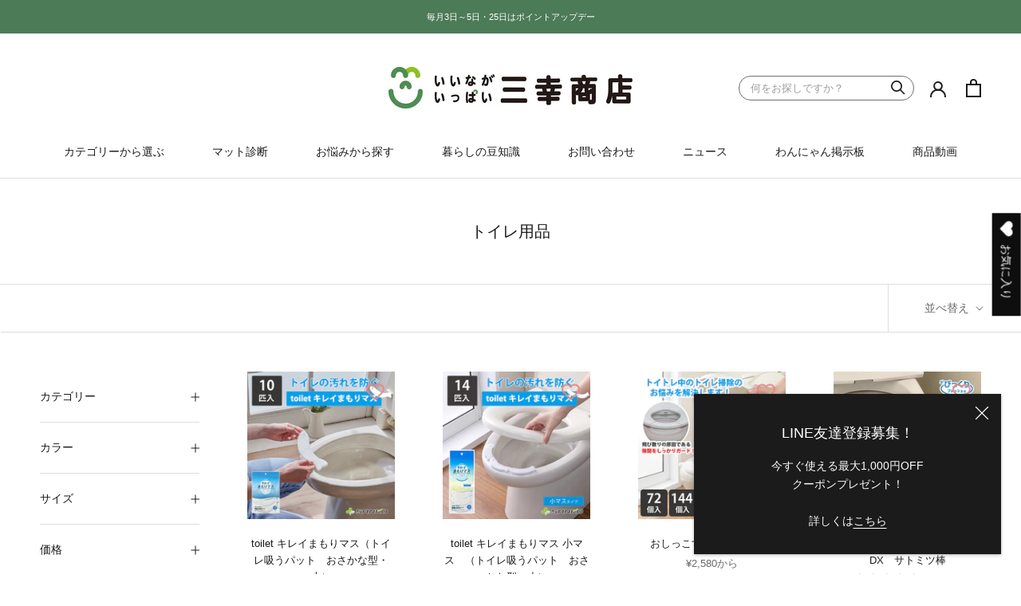

--- FILE ---
content_type: text/html; charset=utf-8
request_url: https://onlineshop.sanko-gp.co.jp/collections/%E3%83%88%E3%82%A4%E3%83%AC%E7%94%A8%E5%93%81
body_size: 47698
content:
<!doctype html>

<html class="no-js" lang="ja">
  <head>


    <meta charset="utf-8">
    <meta http-equiv="X-UA-Compatible" content="IE=edge,chrome=1">
    <meta name="viewport" content="width=device-width, initial-scale=1.0, height=device-height, minimum-scale=1.0, maximum-scale=1.0">
    <meta name="theme-color" content="">

    <title>
      トイレ用品 &ndash; 三幸商店
    </title><link rel="canonical" href="https://onlineshop.sanko-gp.co.jp/collections/%e3%83%88%e3%82%a4%e3%83%ac%e7%94%a8%e5%93%81"><meta property="og:type" content="website">
  <meta property="og:title" content="トイレ用品">
  <meta property="og:image" content="http://onlineshop.sanko-gp.co.jp/cdn/shop/files/394-01.jpg?v=1748420496">
  <meta property="og:image:secure_url" content="https://onlineshop.sanko-gp.co.jp/cdn/shop/files/394-01.jpg?v=1748420496">
  <meta property="og:image:width" content="1000">
  <meta property="og:image:height" content="1000"><meta property="og:url" content="https://onlineshop.sanko-gp.co.jp/collections/%e3%83%88%e3%82%a4%e3%83%ac%e7%94%a8%e5%93%81">
<meta property="og:site_name" content="三幸商店"><meta name="twitter:card" content="summary"><meta name="twitter:title" content="トイレ用品">
  <meta name="twitter:description" content="">
  <meta name="twitter:image" content="https://onlineshop.sanko-gp.co.jp/cdn/shop/files/394-01_600x600_crop_center.jpg?v=1748420496">
    <style>
  @font-face {
  font-family: Montserrat;
  font-weight: 500;
  font-style: normal;
  font-display: fallback;
  src: url("//onlineshop.sanko-gp.co.jp/cdn/fonts/montserrat/montserrat_n5.07ef3781d9c78c8b93c98419da7ad4fbeebb6635.woff2") format("woff2"),
       url("//onlineshop.sanko-gp.co.jp/cdn/fonts/montserrat/montserrat_n5.adf9b4bd8b0e4f55a0b203cdd84512667e0d5e4d.woff") format("woff");
}

  @font-face {
  font-family: "Nunito Sans";
  font-weight: 400;
  font-style: normal;
  font-display: fallback;
  src: url("//onlineshop.sanko-gp.co.jp/cdn/fonts/nunito_sans/nunitosans_n4.0276fe080df0ca4e6a22d9cb55aed3ed5ba6b1da.woff2") format("woff2"),
       url("//onlineshop.sanko-gp.co.jp/cdn/fonts/nunito_sans/nunitosans_n4.b4964bee2f5e7fd9c3826447e73afe2baad607b7.woff") format("woff");
}


  @font-face {
  font-family: "Nunito Sans";
  font-weight: 700;
  font-style: normal;
  font-display: fallback;
  src: url("//onlineshop.sanko-gp.co.jp/cdn/fonts/nunito_sans/nunitosans_n7.25d963ed46da26098ebeab731e90d8802d989fa5.woff2") format("woff2"),
       url("//onlineshop.sanko-gp.co.jp/cdn/fonts/nunito_sans/nunitosans_n7.d32e3219b3d2ec82285d3027bd673efc61a996c8.woff") format("woff");
}

  @font-face {
  font-family: "Nunito Sans";
  font-weight: 400;
  font-style: italic;
  font-display: fallback;
  src: url("//onlineshop.sanko-gp.co.jp/cdn/fonts/nunito_sans/nunitosans_i4.6e408730afac1484cf297c30b0e67c86d17fc586.woff2") format("woff2"),
       url("//onlineshop.sanko-gp.co.jp/cdn/fonts/nunito_sans/nunitosans_i4.c9b6dcbfa43622b39a5990002775a8381942ae38.woff") format("woff");
}

  @font-face {
  font-family: "Nunito Sans";
  font-weight: 700;
  font-style: italic;
  font-display: fallback;
  src: url("//onlineshop.sanko-gp.co.jp/cdn/fonts/nunito_sans/nunitosans_i7.8c1124729eec046a321e2424b2acf328c2c12139.woff2") format("woff2"),
       url("//onlineshop.sanko-gp.co.jp/cdn/fonts/nunito_sans/nunitosans_i7.af4cda04357273e0996d21184432bcb14651a64d.woff") format("woff");
}


  :root {
    --heading-font-family : "ヒラギノ角ゴ Pro W3", "Hiragino Kaku Gothic Pro", "メイリオ", Meiryo, "ＭＳ Ｐゴシック", MS PGothic, sans-serif;
    --heading-font-weight : 500;
    --heading-font-style  : normal;

    --text-font-family : "ヒラギノ角ゴ Pro W3", "Hiragino Kaku Gothic Pro", "メイリオ", Meiryo, "ＭＳ Ｐゴシック", MS PGothic, sans-serif;
    --text-font-weight : 400;
    --text-font-style  : normal;

    --base-text-font-size   : 14px;
    --default-text-font-size: 14px;--background          : #ffffff;
    --background-rgb      : 255, 255, 255;
    --light-background    : #ffffff;
    --light-background-rgb: 255, 255, 255;
    --heading-color       : #1c1b1b;
    --text-color          : #1c1b1b;
    --text-color-rgb      : 28, 27, 27;
    --text-color-light    : #6a6a6a;
    --text-color-light-rgb: 106, 106, 106;
    --link-color          : #6a6a6a;
    --link-color-rgb      : 106, 106, 106;
    --border-color        : #dddddd;
    --border-color-rgb    : 221, 221, 221;

    --button-background    : #1c1b1b;
    --button-background-rgb: 28, 27, 27;
    --button-text-color    : #ffffff;

    --header-background       : #ffffff;
    --header-heading-color    : #1c1b1b;
    --header-light-text-color : #6a6a6a;
    --header-border-color     : #dddddd;

    --footer-background    : #e7e6e6;
    --footer-text-color    : #6a6a6a;
    --footer-heading-color : #1c1b1b;
    --footer-border-color  : #d4d3d3;

    --navigation-background      : #1c1b1b;
    --navigation-background-rgb  : 28, 27, 27;
    --navigation-text-color      : #ffffff;
    --navigation-text-color-light: rgba(255, 255, 255, 0.5);
    --navigation-border-color    : rgba(255, 255, 255, 0.25);

    --newsletter-popup-background     : #1c1b1b;
    --newsletter-popup-text-color     : #ffffff;
    --newsletter-popup-text-color-rgb : 255, 255, 255;

    --secondary-elements-background       : #1c1b1b;
    --secondary-elements-background-rgb   : 28, 27, 27;
    --secondary-elements-text-color       : #ffffff;
    --secondary-elements-text-color-light : rgba(255, 255, 255, 0.5);
    --secondary-elements-border-color     : rgba(255, 255, 255, 0.25);

    --product-sale-price-color    : #f94c43;
    --product-sale-price-color-rgb: 249, 76, 67;
    --product-star-rating: #f6a429;

    /* Shopify related variables */
    --payment-terms-background-color: #ffffff;

    /* Products */

    --horizontal-spacing-four-products-per-row: 60px;
        --horizontal-spacing-two-products-per-row : 60px;

    --vertical-spacing-four-products-per-row: 60px;
        --vertical-spacing-two-products-per-row : 75px;

    /* Animation */
    --drawer-transition-timing: cubic-bezier(0.645, 0.045, 0.355, 1);
    --header-base-height: 80px; /* We set a default for browsers that do not support CSS variables */

    /* Cursors */
    --cursor-zoom-in-svg    : url(//onlineshop.sanko-gp.co.jp/cdn/shop/t/73/assets/cursor-zoom-in.svg?v=170532930330058140181710868126);
    --cursor-zoom-in-2x-svg : url(//onlineshop.sanko-gp.co.jp/cdn/shop/t/73/assets/cursor-zoom-in-2x.svg?v=56685658183649387561710868126);
  }
</style>

<script>
  // IE11 does not have support for CSS variables, so we have to polyfill them
  if (!(((window || {}).CSS || {}).supports && window.CSS.supports('(--a: 0)'))) {
    const script = document.createElement('script');
    script.type = 'text/javascript';
    script.src = 'https://cdn.jsdelivr.net/npm/css-vars-ponyfill@2';
    script.onload = function() {
      cssVars({});
    };

    document.getElementsByTagName('head')[0].appendChild(script);
  }
</script>


    <script>window.performance && window.performance.mark && window.performance.mark('shopify.content_for_header.start');</script><meta name="facebook-domain-verification" content="9v4awy029hwj2j5ksbrzrhrvpzikg6">
<meta name="google-site-verification" content="KxUa6pzdTZ_hYPXrE0KAfM4g1Tjj2wvRzyWyTkhuV9U">
<meta id="shopify-digital-wallet" name="shopify-digital-wallet" content="/60440772845/digital_wallets/dialog">
<meta name="shopify-checkout-api-token" content="44c5fb742d9e825a21b7c68ac94c0555">
<link rel="alternate" type="application/atom+xml" title="Feed" href="/collections/%E3%83%88%E3%82%A4%E3%83%AC%E7%94%A8%E5%93%81.atom" />
<link rel="next" href="/collections/%E3%83%88%E3%82%A4%E3%83%AC%E7%94%A8%E5%93%81?page=2">
<link rel="alternate" type="application/json+oembed" href="https://onlineshop.sanko-gp.co.jp/collections/%e3%83%88%e3%82%a4%e3%83%ac%e7%94%a8%e5%93%81.oembed">
<script async="async" src="/checkouts/internal/preloads.js?locale=ja-JP"></script>
<link rel="preconnect" href="https://shop.app" crossorigin="anonymous">
<script async="async" src="https://shop.app/checkouts/internal/preloads.js?locale=ja-JP&shop_id=60440772845" crossorigin="anonymous"></script>
<script id="apple-pay-shop-capabilities" type="application/json">{"shopId":60440772845,"countryCode":"JP","currencyCode":"JPY","merchantCapabilities":["supports3DS"],"merchantId":"gid:\/\/shopify\/Shop\/60440772845","merchantName":"三幸商店","requiredBillingContactFields":["postalAddress","email","phone"],"requiredShippingContactFields":["postalAddress","email","phone"],"shippingType":"shipping","supportedNetworks":["visa","masterCard","amex","jcb","discover"],"total":{"type":"pending","label":"三幸商店","amount":"1.00"},"shopifyPaymentsEnabled":true,"supportsSubscriptions":true}</script>
<script id="shopify-features" type="application/json">{"accessToken":"44c5fb742d9e825a21b7c68ac94c0555","betas":["rich-media-storefront-analytics"],"domain":"onlineshop.sanko-gp.co.jp","predictiveSearch":false,"shopId":60440772845,"locale":"ja"}</script>
<script>var Shopify = Shopify || {};
Shopify.shop = "xn-tckd0qkb.myshopify.com";
Shopify.locale = "ja";
Shopify.currency = {"active":"JPY","rate":"1.0"};
Shopify.country = "JP";
Shopify.theme = {"name":"Prestige YouTube配信追加 20240320","id":140436275437,"schema_name":"Prestige","schema_version":"5.3.5","theme_store_id":null,"role":"main"};
Shopify.theme.handle = "null";
Shopify.theme.style = {"id":null,"handle":null};
Shopify.cdnHost = "onlineshop.sanko-gp.co.jp/cdn";
Shopify.routes = Shopify.routes || {};
Shopify.routes.root = "/";</script>
<script type="module">!function(o){(o.Shopify=o.Shopify||{}).modules=!0}(window);</script>
<script>!function(o){function n(){var o=[];function n(){o.push(Array.prototype.slice.apply(arguments))}return n.q=o,n}var t=o.Shopify=o.Shopify||{};t.loadFeatures=n(),t.autoloadFeatures=n()}(window);</script>
<script>
  window.ShopifyPay = window.ShopifyPay || {};
  window.ShopifyPay.apiHost = "shop.app\/pay";
  window.ShopifyPay.redirectState = null;
</script>
<script id="shop-js-analytics" type="application/json">{"pageType":"collection"}</script>
<script defer="defer" async type="module" src="//onlineshop.sanko-gp.co.jp/cdn/shopifycloud/shop-js/modules/v2/client.init-shop-cart-sync_0MstufBG.ja.esm.js"></script>
<script defer="defer" async type="module" src="//onlineshop.sanko-gp.co.jp/cdn/shopifycloud/shop-js/modules/v2/chunk.common_jll-23Z1.esm.js"></script>
<script defer="defer" async type="module" src="//onlineshop.sanko-gp.co.jp/cdn/shopifycloud/shop-js/modules/v2/chunk.modal_HXih6-AF.esm.js"></script>
<script type="module">
  await import("//onlineshop.sanko-gp.co.jp/cdn/shopifycloud/shop-js/modules/v2/client.init-shop-cart-sync_0MstufBG.ja.esm.js");
await import("//onlineshop.sanko-gp.co.jp/cdn/shopifycloud/shop-js/modules/v2/chunk.common_jll-23Z1.esm.js");
await import("//onlineshop.sanko-gp.co.jp/cdn/shopifycloud/shop-js/modules/v2/chunk.modal_HXih6-AF.esm.js");

  window.Shopify.SignInWithShop?.initShopCartSync?.({"fedCMEnabled":true,"windoidEnabled":true});

</script>
<script>
  window.Shopify = window.Shopify || {};
  if (!window.Shopify.featureAssets) window.Shopify.featureAssets = {};
  window.Shopify.featureAssets['shop-js'] = {"shop-cart-sync":["modules/v2/client.shop-cart-sync_DN7iwvRY.ja.esm.js","modules/v2/chunk.common_jll-23Z1.esm.js","modules/v2/chunk.modal_HXih6-AF.esm.js"],"init-fed-cm":["modules/v2/client.init-fed-cm_DmZOWWut.ja.esm.js","modules/v2/chunk.common_jll-23Z1.esm.js","modules/v2/chunk.modal_HXih6-AF.esm.js"],"shop-cash-offers":["modules/v2/client.shop-cash-offers_HFfvn_Gz.ja.esm.js","modules/v2/chunk.common_jll-23Z1.esm.js","modules/v2/chunk.modal_HXih6-AF.esm.js"],"shop-login-button":["modules/v2/client.shop-login-button_BVN3pvk0.ja.esm.js","modules/v2/chunk.common_jll-23Z1.esm.js","modules/v2/chunk.modal_HXih6-AF.esm.js"],"pay-button":["modules/v2/client.pay-button_CyS_4GVi.ja.esm.js","modules/v2/chunk.common_jll-23Z1.esm.js","modules/v2/chunk.modal_HXih6-AF.esm.js"],"shop-button":["modules/v2/client.shop-button_zh22db91.ja.esm.js","modules/v2/chunk.common_jll-23Z1.esm.js","modules/v2/chunk.modal_HXih6-AF.esm.js"],"avatar":["modules/v2/client.avatar_BTnouDA3.ja.esm.js"],"init-windoid":["modules/v2/client.init-windoid_BlVJIuJ5.ja.esm.js","modules/v2/chunk.common_jll-23Z1.esm.js","modules/v2/chunk.modal_HXih6-AF.esm.js"],"init-shop-for-new-customer-accounts":["modules/v2/client.init-shop-for-new-customer-accounts_BqzwtUK7.ja.esm.js","modules/v2/client.shop-login-button_BVN3pvk0.ja.esm.js","modules/v2/chunk.common_jll-23Z1.esm.js","modules/v2/chunk.modal_HXih6-AF.esm.js"],"init-shop-email-lookup-coordinator":["modules/v2/client.init-shop-email-lookup-coordinator_DKDv3hKi.ja.esm.js","modules/v2/chunk.common_jll-23Z1.esm.js","modules/v2/chunk.modal_HXih6-AF.esm.js"],"init-shop-cart-sync":["modules/v2/client.init-shop-cart-sync_0MstufBG.ja.esm.js","modules/v2/chunk.common_jll-23Z1.esm.js","modules/v2/chunk.modal_HXih6-AF.esm.js"],"shop-toast-manager":["modules/v2/client.shop-toast-manager_BkVvTGW3.ja.esm.js","modules/v2/chunk.common_jll-23Z1.esm.js","modules/v2/chunk.modal_HXih6-AF.esm.js"],"init-customer-accounts":["modules/v2/client.init-customer-accounts_CZbUHFPX.ja.esm.js","modules/v2/client.shop-login-button_BVN3pvk0.ja.esm.js","modules/v2/chunk.common_jll-23Z1.esm.js","modules/v2/chunk.modal_HXih6-AF.esm.js"],"init-customer-accounts-sign-up":["modules/v2/client.init-customer-accounts-sign-up_C0QA8nCd.ja.esm.js","modules/v2/client.shop-login-button_BVN3pvk0.ja.esm.js","modules/v2/chunk.common_jll-23Z1.esm.js","modules/v2/chunk.modal_HXih6-AF.esm.js"],"shop-follow-button":["modules/v2/client.shop-follow-button_CSkbpFfm.ja.esm.js","modules/v2/chunk.common_jll-23Z1.esm.js","modules/v2/chunk.modal_HXih6-AF.esm.js"],"checkout-modal":["modules/v2/client.checkout-modal_rYdHFJTE.ja.esm.js","modules/v2/chunk.common_jll-23Z1.esm.js","modules/v2/chunk.modal_HXih6-AF.esm.js"],"shop-login":["modules/v2/client.shop-login_DeXIozZF.ja.esm.js","modules/v2/chunk.common_jll-23Z1.esm.js","modules/v2/chunk.modal_HXih6-AF.esm.js"],"lead-capture":["modules/v2/client.lead-capture_DGEoeVgo.ja.esm.js","modules/v2/chunk.common_jll-23Z1.esm.js","modules/v2/chunk.modal_HXih6-AF.esm.js"],"payment-terms":["modules/v2/client.payment-terms_BXPcfuME.ja.esm.js","modules/v2/chunk.common_jll-23Z1.esm.js","modules/v2/chunk.modal_HXih6-AF.esm.js"]};
</script>
<script>(function() {
  var isLoaded = false;
  function asyncLoad() {
    if (isLoaded) return;
    isLoaded = true;
    var urls = ["https:\/\/wishlisthero-assets.revampco.com\/store-front\/bundle2.js?shop=xn-tckd0qkb.myshopify.com","https:\/\/wishlisthero-assets.revampco.com\/store-front\/bundle2.js?shop=xn-tckd0qkb.myshopify.com","https:\/\/wishlisthero-assets.revampco.com\/store-front\/bundle2.js?shop=xn-tckd0qkb.myshopify.com","https:\/\/wishlisthero-assets.revampco.com\/store-front\/bundle2.js?shop=xn-tckd0qkb.myshopify.com","https:\/\/wishlisthero-assets.revampco.com\/store-front\/bundle2.js?shop=xn-tckd0qkb.myshopify.com","https:\/\/wishlisthero-assets.revampco.com\/store-front\/bundle2.js?shop=xn-tckd0qkb.myshopify.com","https:\/\/wishlisthero-assets.revampco.com\/store-front\/bundle2.js?shop=xn-tckd0qkb.myshopify.com"];
    for (var i = 0; i < urls.length; i++) {
      var s = document.createElement('script');
      s.type = 'text/javascript';
      s.async = true;
      s.src = urls[i];
      var x = document.getElementsByTagName('script')[0];
      x.parentNode.insertBefore(s, x);
    }
  };
  if(window.attachEvent) {
    window.attachEvent('onload', asyncLoad);
  } else {
    window.addEventListener('load', asyncLoad, false);
  }
})();</script>
<script id="__st">var __st={"a":60440772845,"offset":32400,"reqid":"0e73a17a-6fc0-4383-9940-c5d208b65312-1769191208","pageurl":"onlineshop.sanko-gp.co.jp\/collections\/%E3%83%88%E3%82%A4%E3%83%AC%E7%94%A8%E5%93%81","u":"9d64de8eeac5","p":"collection","rtyp":"collection","rid":350317871341};</script>
<script>window.ShopifyPaypalV4VisibilityTracking = true;</script>
<script id="captcha-bootstrap">!function(){'use strict';const t='contact',e='account',n='new_comment',o=[[t,t],['blogs',n],['comments',n],[t,'customer']],c=[[e,'customer_login'],[e,'guest_login'],[e,'recover_customer_password'],[e,'create_customer']],r=t=>t.map((([t,e])=>`form[action*='/${t}']:not([data-nocaptcha='true']) input[name='form_type'][value='${e}']`)).join(','),a=t=>()=>t?[...document.querySelectorAll(t)].map((t=>t.form)):[];function s(){const t=[...o],e=r(t);return a(e)}const i='password',u='form_key',d=['recaptcha-v3-token','g-recaptcha-response','h-captcha-response',i],f=()=>{try{return window.sessionStorage}catch{return}},m='__shopify_v',_=t=>t.elements[u];function p(t,e,n=!1){try{const o=window.sessionStorage,c=JSON.parse(o.getItem(e)),{data:r}=function(t){const{data:e,action:n}=t;return t[m]||n?{data:e,action:n}:{data:t,action:n}}(c);for(const[e,n]of Object.entries(r))t.elements[e]&&(t.elements[e].value=n);n&&o.removeItem(e)}catch(o){console.error('form repopulation failed',{error:o})}}const l='form_type',E='cptcha';function T(t){t.dataset[E]=!0}const w=window,h=w.document,L='Shopify',v='ce_forms',y='captcha';let A=!1;((t,e)=>{const n=(g='f06e6c50-85a8-45c8-87d0-21a2b65856fe',I='https://cdn.shopify.com/shopifycloud/storefront-forms-hcaptcha/ce_storefront_forms_captcha_hcaptcha.v1.5.2.iife.js',D={infoText:'hCaptchaによる保護',privacyText:'プライバシー',termsText:'利用規約'},(t,e,n)=>{const o=w[L][v],c=o.bindForm;if(c)return c(t,g,e,D).then(n);var r;o.q.push([[t,g,e,D],n]),r=I,A||(h.body.append(Object.assign(h.createElement('script'),{id:'captcha-provider',async:!0,src:r})),A=!0)});var g,I,D;w[L]=w[L]||{},w[L][v]=w[L][v]||{},w[L][v].q=[],w[L][y]=w[L][y]||{},w[L][y].protect=function(t,e){n(t,void 0,e),T(t)},Object.freeze(w[L][y]),function(t,e,n,w,h,L){const[v,y,A,g]=function(t,e,n){const i=e?o:[],u=t?c:[],d=[...i,...u],f=r(d),m=r(i),_=r(d.filter((([t,e])=>n.includes(e))));return[a(f),a(m),a(_),s()]}(w,h,L),I=t=>{const e=t.target;return e instanceof HTMLFormElement?e:e&&e.form},D=t=>v().includes(t);t.addEventListener('submit',(t=>{const e=I(t);if(!e)return;const n=D(e)&&!e.dataset.hcaptchaBound&&!e.dataset.recaptchaBound,o=_(e),c=g().includes(e)&&(!o||!o.value);(n||c)&&t.preventDefault(),c&&!n&&(function(t){try{if(!f())return;!function(t){const e=f();if(!e)return;const n=_(t);if(!n)return;const o=n.value;o&&e.removeItem(o)}(t);const e=Array.from(Array(32),(()=>Math.random().toString(36)[2])).join('');!function(t,e){_(t)||t.append(Object.assign(document.createElement('input'),{type:'hidden',name:u})),t.elements[u].value=e}(t,e),function(t,e){const n=f();if(!n)return;const o=[...t.querySelectorAll(`input[type='${i}']`)].map((({name:t})=>t)),c=[...d,...o],r={};for(const[a,s]of new FormData(t).entries())c.includes(a)||(r[a]=s);n.setItem(e,JSON.stringify({[m]:1,action:t.action,data:r}))}(t,e)}catch(e){console.error('failed to persist form',e)}}(e),e.submit())}));const S=(t,e)=>{t&&!t.dataset[E]&&(n(t,e.some((e=>e===t))),T(t))};for(const o of['focusin','change'])t.addEventListener(o,(t=>{const e=I(t);D(e)&&S(e,y())}));const B=e.get('form_key'),M=e.get(l),P=B&&M;t.addEventListener('DOMContentLoaded',(()=>{const t=y();if(P)for(const e of t)e.elements[l].value===M&&p(e,B);[...new Set([...A(),...v().filter((t=>'true'===t.dataset.shopifyCaptcha))])].forEach((e=>S(e,t)))}))}(h,new URLSearchParams(w.location.search),n,t,e,['guest_login'])})(!0,!0)}();</script>
<script integrity="sha256-4kQ18oKyAcykRKYeNunJcIwy7WH5gtpwJnB7kiuLZ1E=" data-source-attribution="shopify.loadfeatures" defer="defer" src="//onlineshop.sanko-gp.co.jp/cdn/shopifycloud/storefront/assets/storefront/load_feature-a0a9edcb.js" crossorigin="anonymous"></script>
<script crossorigin="anonymous" defer="defer" src="//onlineshop.sanko-gp.co.jp/cdn/shopifycloud/storefront/assets/shopify_pay/storefront-65b4c6d7.js?v=20250812"></script>
<script data-source-attribution="shopify.dynamic_checkout.dynamic.init">var Shopify=Shopify||{};Shopify.PaymentButton=Shopify.PaymentButton||{isStorefrontPortableWallets:!0,init:function(){window.Shopify.PaymentButton.init=function(){};var t=document.createElement("script");t.src="https://onlineshop.sanko-gp.co.jp/cdn/shopifycloud/portable-wallets/latest/portable-wallets.ja.js",t.type="module",document.head.appendChild(t)}};
</script>
<script data-source-attribution="shopify.dynamic_checkout.buyer_consent">
  function portableWalletsHideBuyerConsent(e){var t=document.getElementById("shopify-buyer-consent"),n=document.getElementById("shopify-subscription-policy-button");t&&n&&(t.classList.add("hidden"),t.setAttribute("aria-hidden","true"),n.removeEventListener("click",e))}function portableWalletsShowBuyerConsent(e){var t=document.getElementById("shopify-buyer-consent"),n=document.getElementById("shopify-subscription-policy-button");t&&n&&(t.classList.remove("hidden"),t.removeAttribute("aria-hidden"),n.addEventListener("click",e))}window.Shopify?.PaymentButton&&(window.Shopify.PaymentButton.hideBuyerConsent=portableWalletsHideBuyerConsent,window.Shopify.PaymentButton.showBuyerConsent=portableWalletsShowBuyerConsent);
</script>
<script data-source-attribution="shopify.dynamic_checkout.cart.bootstrap">document.addEventListener("DOMContentLoaded",(function(){function t(){return document.querySelector("shopify-accelerated-checkout-cart, shopify-accelerated-checkout")}if(t())Shopify.PaymentButton.init();else{new MutationObserver((function(e,n){t()&&(Shopify.PaymentButton.init(),n.disconnect())})).observe(document.body,{childList:!0,subtree:!0})}}));
</script>
<link id="shopify-accelerated-checkout-styles" rel="stylesheet" media="screen" href="https://onlineshop.sanko-gp.co.jp/cdn/shopifycloud/portable-wallets/latest/accelerated-checkout-backwards-compat.css" crossorigin="anonymous">
<style id="shopify-accelerated-checkout-cart">
        #shopify-buyer-consent {
  margin-top: 1em;
  display: inline-block;
  width: 100%;
}

#shopify-buyer-consent.hidden {
  display: none;
}

#shopify-subscription-policy-button {
  background: none;
  border: none;
  padding: 0;
  text-decoration: underline;
  font-size: inherit;
  cursor: pointer;
}

#shopify-subscription-policy-button::before {
  box-shadow: none;
}

      </style>

<script>window.performance && window.performance.mark && window.performance.mark('shopify.content_for_header.end');</script>

    <link rel="stylesheet" href="//onlineshop.sanko-gp.co.jp/cdn/shop/t/73/assets/theme.css?v=41293042128590996531710868126">
    <link rel="stylesheet" href="//onlineshop.sanko-gp.co.jp/cdn/shop/t/73/assets/custom.css?v=172469726514843148781710923126">
    <link rel="stylesheet" href="https://cdnjs.cloudflare.com/ajax/libs/jqueryui/1.12.1/themes/base/jquery-ui.min.css">
    <link href="https://use.fontawesome.com/releases/v5.6.1/css/all.css" rel="stylesheet">
    
    <link rel="stylesheet" href="//onlineshop.sanko-gp.co.jp/cdn/shop/t/73/assets/page.css?v=170553105803292119371710868126">
    
    
    <link rel="stylesheet" href="//onlineshop.sanko-gp.co.jp/cdn/shop/t/73/assets/slick.css?v=98340474046176884051710868126">
    <link rel="stylesheet" href="//onlineshop.sanko-gp.co.jp/cdn/shop/t/73/assets/slick-theme.css?v=15045298631326825911710868126">
    <link href="//onlineshop.sanko-gp.co.jp/cdn/shop/t/73/assets/slick.css?v=98340474046176884051710868126" rel="stylesheet" type="text/css" media="all" />
    <link href="//onlineshop.sanko-gp.co.jp/cdn/shop/t/73/assets/slick-theme.css?v=15045298631326825911710868126" rel="stylesheet" type="text/css" media="all" />

    
    <link href="//onlineshop.sanko-gp.co.jp/cdn/shop/t/73/assets/if_custom.css?v=29088502550558155241754008653" rel="stylesheet" type="text/css" media="all" />

    <script>// This allows to expose several variables to the global scope, to be used in scripts
      window.theme = {
        pageType: "collection",
        moneyFormat: "¥{{amount_no_decimals}}",
        moneyWithCurrencyFormat: "¥{{amount_no_decimals}} JPY",
        currencyCodeEnabled: false,
        productImageSize: "natural",
        searchMode: "product",
        showPageTransition: false,
        showElementStaggering: true,
        showImageZooming: true
      };

      window.routes = {
        rootUrl: "\/",
        rootUrlWithoutSlash: '',
        cartUrl: "\/cart",
        cartAddUrl: "\/cart\/add",
        cartChangeUrl: "\/cart\/change",
        searchUrl: "\/search",
        productRecommendationsUrl: "\/recommendations\/products"
      };

      window.languages = {
        cartAddNote: "注文メモを追加",
        cartEditNote: "注文メモを変更",
        productImageLoadingError: "この画像を読み込めませんでした。 ページをリロードしてください。",
        productFormAddToCart: "カートに追加する",
        productFormUnavailable: "お取り扱いできません",
        productFormSoldOut: "売り切れ",
        shippingEstimatorOneResult: "1つのオプションが利用可能：",
        shippingEstimatorMoreResults: "{{count}}つのオプションが利用可能：",
        shippingEstimatorNoResults: "配送が見つかりませんでした"
      };

      window.lazySizesConfig = {
        loadHidden: false,
        hFac: 0.5,
        expFactor: 2,
        ricTimeout: 150,
        lazyClass: 'Image--lazyLoad',
        loadingClass: 'Image--lazyLoading',
        loadedClass: 'Image--lazyLoaded'
      };

      document.documentElement.className = document.documentElement.className.replace('no-js', 'js');
      document.documentElement.style.setProperty('--window-height', window.innerHeight + 'px');

      // We do a quick detection of some features (we could use Modernizr but for so little...)
      (function() {
        document.documentElement.className += ((window.CSS && window.CSS.supports('(position: sticky) or (position: -webkit-sticky)')) ? ' supports-sticky' : ' no-supports-sticky');
        document.documentElement.className += (window.matchMedia('(-moz-touch-enabled: 1), (hover: none)')).matches ? ' no-supports-hover' : ' supports-hover';
      }());

      
    </script>

    <script src="//onlineshop.sanko-gp.co.jp/cdn/shop/t/73/assets/lazysizes.min.js?v=174358363404432586981710868126" async></script><script src="//onlineshop.sanko-gp.co.jp/cdn/shop/t/73/assets/libs.min.js?v=26178543184394469741710868126" defer></script>
    <script src="//onlineshop.sanko-gp.co.jp/cdn/shop/t/73/assets/theme.js?v=116616291232043488551710868126" defer></script>


     <!-- //jQuery -->
    <script src="//onlineshop.sanko-gp.co.jp/cdn/shop/t/73/assets/jquery-3.6.0.min.js?v=8324501383853434791710868126" defer="defer"></script>
     <!-- //JS -->

    <script src="https://ajax.googleapis.com/ajax/libs/jqueryui/1.12.1/jquery-ui.min.js" defer="defer" ></script>
    <script src="https://rawgit.com/jquery/jquery-ui/master/ui/i18n/datepicker-ja.js" defer="defer"></script>
    <script src="//onlineshop.sanko-gp.co.jp/cdn/shop/t/73/assets/slick.min.js?v=71779134894361685811710868126" defer="defer"></script>

    <script src="//onlineshop.sanko-gp.co.jp/cdn/shop/t/73/assets/custom.js?v=42256457314699367101710868126" defer="defer"></script>

    <script>
      (function () {
        window.onpageshow = function() {
          if (window.theme.showPageTransition) {
            var pageTransition = document.querySelector('.PageTransition');

            if (pageTransition) {
              pageTransition.style.visibility = 'visible';
              pageTransition.style.opacity = '0';
            }
          }

          // When the page is loaded from the cache, we have to reload the cart content
          document.documentElement.dispatchEvent(new CustomEvent('cart:refresh', {
            bubbles: true
          }));
        };
      })();
    </script>


<!--jqueryを追加 -->
<script src="//ajax.googleapis.com/ajax/libs/jquery/2.2.3/jquery.min.js"></script>

 <script src="//onlineshop.sanko-gp.co.jp/cdn/shop/t/73/assets/slick.min.js?v=71779134894361685811710868126" defer="defer"></script>

 <script src="//onlineshop.sanko-gp.co.jp/cdn/shop/t/73/assets/myslick.js?v=141401075587539135241710868126" defer="defer"></script>


  <script type="application/ld+json">
  {
    "@context": "http://schema.org",
    "@type": "BreadcrumbList",
  "itemListElement": [{
      "@type": "ListItem",
      "position": 1,
      "name": "ホームページ",
      "item": "https://onlineshop.sanko-gp.co.jp"
    },{
          "@type": "ListItem",
          "position": 2,
          "name": "トイレ用品",
          "item": "https://onlineshop.sanko-gp.co.jp/collections/%E3%83%88%E3%82%A4%E3%83%AC%E7%94%A8%E5%93%81"
        }]
  }
  </script>


  
<!-- Font icon for header icons -->
<link href="https://wishlisthero-assets.revampco.com/safe-icons/css/wishlisthero-icons.css" rel="stylesheet"/>
<!-- Style for floating buttons and others -->
<style type="text/css">
@media screen and (max-width: 641px){

.Header__Icon+.Header__Icon {
margin-left: 10px;
}
}
@media screen and (min-width: 641px){
.Header__Icon+.Header__Icon.Wlh-Header__Icon {
margin-left: 20px;
}
}.wishlisthero-floating {
        position: absolute;
          right:5px;
        top: 5px;
        z-index: 23;
        border-radius: 100%;
    }
.wishlisthero-floating svg {
font-size:23px;
margin-top:1px;
}
    .wishlisthero-floating:hover {
        background-color: rgba(0, 0, 0, 0.05);
    }

    .wishlisthero-floating button {
        font-size: 20px !important;
        width: 40px !important;
        padding: 0.125em 0 0 !important;
    }
.MuiTypography-body2 ,.MuiTypography-body1 ,.MuiTypography-caption ,.MuiTypography-button ,.MuiTypography-h1 ,.MuiTypography-h2 ,.MuiTypography-h3 ,.MuiTypography-h4 ,.MuiTypography-h5 ,.MuiTypography-h6 ,.MuiTypography-subtitle1 ,.MuiTypography-subtitle2 ,.MuiTypography-overline , MuiButton-root{
     font-family: inherit !important; /*Roboto, Helvetica, Arial, sans-serif;*/
}
.MuiTypography-h1 , .MuiTypography-h2 , .MuiTypography-h3 , .MuiTypography-h4 , .MuiTypography-h5 , .MuiTypography-h6 , .MuiButton-root, .MuiCardHeader-title a{
     font-family: Montserrat, sans-serif !important;
}

    /****************************************************************************************/
    /* For some theme shared view need some spacing */
#wishlisthero-product-page-button-container{
  margin-top: 20px;
}    /*
    #wishlist-hero-shared-list-view {
  margin-top: 15px;
  margin-bottom: 15px;
}
#wishlist-hero-shared-list-view h1 {
  padding-left: 5px;
}

#wishlisthero-product-page-button-container{
  padding-top: 15px;
}
*/
    /****************************************************************************************/
    /* #wishlisthero-product-page-button-container button {
  padding-left: 1px !important;
} */
    /****************************************************************************************/
    /* Customize the indicator when wishlist has items AND the normal indicator not working */
    span.wishlist-hero-items-count {
       right: -4px;
       margin-top: 2px;
   }

   @media(min-width:760px){
    span.wishlist-hero-items-count {
       margin-top: 0px;
   }
   }
/*span.wishlist-hero-items-count {
  position: absolute;
  top: 2px;
  right: -2px;
  width: 10px;
  height: 10px;
  background-color: #eee; 
  background-color: #1c1b1b;
    border-radius: 100%;
    border: 1px solid white;
    box-sizing: border-box;
} */
.MuiCardMedia-root{
padding-top:120% !important; 
}
</style>
<script>window.wishlisthero_cartDotClasses=['Header__CartDot', 'is-visible'];</script>
<script>window.wishlisthero_buttonProdPageClasses=['Button','Button--secondary','Button--full'];</script>
<script>window.wishlisthero_buttonProdPageFontSize='auto';</script>
 <script type='text/javascript'>try{
   window.WishListHero_setting = {"ButtonColor":"rgba(14, 14, 14, 1)","IconColor":"rgba(255, 255, 255, 1)","IconType":"Heart","ButtonTextBeforeAdding":"お気に入りに追加","ButtonTextAfterAdding":"お気に入りに追加しました","AnimationAfterAddition":"Blink","ButtonTextAddToCart":"カートに追加","ButtonTextOutOfStock":"在庫がありません","ButtonTextAddAllToCart":"すべての商品をカートに追加","ButtonTextRemoveAllToCart":"すべてのお気に入りを削除","AddedProductNotificationText":"お気に入りに追加しました","AddedProductToCartNotificationText":"商品をカートに追加しました","ViewCartLinkText":"カートを見る","SharePopup_TitleText":"お気に入りを共有","SharePopup_shareBtnText":"共有","SharePopup_shareHederText":"SNSで共有","SharePopup_shareCopyText":"お気に入りのリンクをコピー","SharePopup_shareCancelBtnText":"キャンセル","SharePopup_shareCopyBtnText":"コピー","SendEMailPopup_BtnText":"メールを送信","SendEMailPopup_FromText":"From Name　","SendEMailPopup_ToText":"To email","SendEMailPopup_BodyText":"Body","SendEMailPopup_SendBtnText":"送信","SendEMailPopup_TitleText":"お気に入りをメールで送信","AddProductMessageText":"すべての商品をカートに追加しますか？","RemoveProductMessageText":"この商品をお気に入りから削除しますか？","RemoveAllProductMessageText":"すべての商品をお気に入りから削除しますか？","RemovedProductNotificationText":"お気に入りを削除しました","AddAllOutOfStockProductNotificationText":"商品をカートに追加できませんでした、再度実行してください","RemovePopupOkText":"OK","RemovePopup_HeaderText":"実行しますか？","ViewWishlistText":"お気に入りを見る","EmptyWishlistText":"お気に入りが追加されていません","BuyNowButtonText":"今すぐ購入","BuyNowButtonColor":"rgb(144, 86, 162)","BuyNowTextButtonColor":"rgb(255, 255, 255)","Wishlist_Title":"お気に入り","WishlistHeaderTitleAlignment":"Left","WishlistProductImageSize":"Normal","PriceColor":"rgb(0, 122, 206)","HeaderFontSize":"30","PriceFontSize":"18","ProductNameFontSize":"16","LaunchPointType":"floating_point","DisplayWishlistAs":"popup_window","DisplayButtonAs":"button_with_icon","PopupSize":"md","HideAddToCartButton":false,"NoRedirectAfterAddToCart":false,"DisableGuestCustomer":false,"LoginPopupContent":"ログインはこちら","LoginPopupLoginBtnText":"ログイン","LoginPopupContentFontSize":"20","NotificationPopupPosition":"right","WishlistButtonTextColor":"rgba(249, 252, 249, 1)","EnableRemoveFromWishlistAfterAddButtonText":"お気に入りから削除","_id":"61750d0fe856393d43694496","EnableCollection":true,"EnableShare":true,"RemovePowerBy":false,"EnableFBPixel":false,"DisapleApp":false,"FloatPointPossition":"right","HeartStateToggle":true,"HeaderMenuItemsIndicator":true,"EnableRemoveFromWishlistAfterAdd":true,"CollectionViewAddedToWishlistIconBackgroundColor":"rgba(255, 255, 255, 0)","CollectionViewAddedToWishlistIconColor":"rgba(234, 134, 134, 1)","CollectionViewIconBackgroundColor":"rgba(255, 255, 255, 0)","CollectionViewIconColor":"rgba(234, 134, 134, 1)","Shop":"xn-tckd0qkb.myshopify.com","shop":"xn-tckd0qkb.myshopify.com","Status":"Active","Plan":"FREE"};  
  }catch(e){ console.error('Error loading config',e); } </script>
<script>
  var shopEpMetafield = {"point_campaign":false,"updated_at":"2026-01-23T17:56:16.739377Z","stealth_mode":false,"currency_value":20,"live":true,"point_value":1,"tier_rules":{"25c40c24-dfe5-11ec-8d6e-827b1e488ab8":{"name":"Member","currency_value":20,"point_value":1,"percentage":5.0,"currency_spent_requirement":0,"free_shipping":false}},"include_tax":true,"percentage":5.0,"point_rules":{"25c40c24-dfe5-11ec-8d6e-827b1e488ab8":{"currency_value":20,"point_value":1,"percentage":5.0,"free_shipping":false}},"reward_currency_value":1,"reward_point_value":1,"reward_rules":{},"shipping_codes":[]};

  if (shopEpMetafield) {
    var easyPointsSession = sessionStorage.getItem("easyPoints");
    easyPointsSession = easyPointsSession ? JSON.parse(easyPointsSession) : {};

    easyPointsSession.widgetHidden = !shopEpMetafield.widget;
    easyPointsSession.shopMetafieldUpdatedAt = shopEpMetafield.updated_at;

    
      var customerEpMetafield = null;
    

    if (customerEpMetafield) {
      easyPointsSession.pointBalance = customerEpMetafield.balance;
      easyPointsSession.expirationDate = customerEpMetafield.expiration_date;

      easyPointsSession.customerPointRulePercentage = parseInt(customerEpMetafield.percentage);
      easyPointsSession.customerPointRulePointValue = parseInt(customerEpMetafield.point_value);
      easyPointsSession.customerPointRuleCurrencyValue = parseInt(customerEpMetafield.currency_value);
      easyPointsSession.tierName = customerEpMetafield.tier;

      if (customerEpMetafield.tier_maintenance_data) {
        easyPointsSession.rankMaintenanceData = customerEpMetafield.tier_maintenance_data.maintenance_data;
        easyPointsSession.rankAdvancementData = customerEpMetafield.tier_maintenance_data.advancement_data;
      }

      if (typeof customerEpMetafield.coupon_value === "number" && customerEpMetafield.coupon_value > 0) {
        easyPointsSession.appliedDiscount = customerEpMetafield.coupon_value;
        easyPointsSession.appliedDiscountCurrency = customerEpMetafield.coupon_currency;
      } else {
        delete easyPointsSession.appliedDiscount;
        delete easyPointsSession.appliedDiscountCurrency;
      }
    } else {
      easyPointsSession.customerPointRulePercentage = parseInt(shopEpMetafield.percentage);
      easyPointsSession.customerPointRulePointValue = parseInt(shopEpMetafield.point_value);
      easyPointsSession.customerPointRuleCurrencyValue = parseInt(shopEpMetafield.currency_value);

      delete easyPointsSession.pointBalance;
      delete easyPointsSession.expirationDate;
      delete easyPointsSession.tierName;
      delete easyPointsSession.rankMaintenanceData;
      delete easyPointsSession.rankAdvancementData;
      delete easyPointsSession.appliedDiscount;
      delete easyPointsSession.appliedDiscountCurrency;
    }

    sessionStorage.setItem("easyPoints", JSON.stringify(easyPointsSession));
  }
</script>

        <link href="//onlineshop.sanko-gp.co.jp/cdn/shop/t/73/assets/easy_points.css?v=71010169501601634521710868126" rel="stylesheet" type="text/css" media="all" />
        <script src="//onlineshop.sanko-gp.co.jp/cdn/shop/t/73/assets/easy_points.js?v=50027087335873135951710868126" type="text/javascript"></script>
        <link href="//onlineshop.sanko-gp.co.jp/cdn/shop/t/73/assets/easy_points_integration.css?v=127273050183709926721710868126" rel="stylesheet" type="text/css" media="all" />
        <script src="//onlineshop.sanko-gp.co.jp/cdn/shop/t/73/assets/easy_points_integration.min.js?v=102923494198856431171710868126" type="text/javascript"></script>

<!-- Start of Judge.me Core -->
<link rel="dns-prefetch" href="https://cdn.judge.me/">
<script data-cfasync='false' class='jdgm-settings-script'>window.jdgmSettings={"pagination":5,"disable_web_reviews":false,"badge_no_review_text":"レビューなし","badge_n_reviews_text":"{{ n }}件のレビュー","badge_star_color":"#fb820a","hide_badge_preview_if_no_reviews":true,"badge_hide_text":false,"enforce_center_preview_badge":false,"widget_title":"カスタマーレビュー","widget_open_form_text":"レビューを書く","widget_close_form_text":"レビューをキャンセル","widget_refresh_page_text":"ページを更新","widget_summary_text":"{{ number_of_reviews }}件のレビューに基づく","widget_no_review_text":"最初のレビューを書きましょう","widget_name_field_text":"表示名","widget_verified_name_field_text":"認証された名前（公開）","widget_name_placeholder_text":"表示名","widget_required_field_error_text":"このフィールドは必須です。","widget_email_field_text":"メールアドレス","widget_verified_email_field_text":"認証されたメール（非公開、編集不可）","widget_email_placeholder_text":"あなたのメールアドレス（非公開）","widget_email_field_error_text":"有効なメールアドレスを入力してください。","widget_rating_field_text":"評価","widget_review_title_field_text":"レビュータイトル","widget_review_title_placeholder_text":"レビューにタイトルをつける","widget_review_body_field_text":"レビュー内容","widget_review_body_placeholder_text":"ここに書き始めてください...","widget_pictures_field_text":"写真/動画（任意）","widget_submit_review_text":"レビューを送信","widget_submit_verified_review_text":"認証済みレビューを送信","widget_submit_success_msg_with_auto_publish":"ありがとうございます！数分後にページを更新して、あなたのレビューを確認してください。\u003ca href='https://judge.me/login' target='_blank' rel='nofollow noopener'\u003eJudge.me\u003c/a\u003eにログインすることで、レビューの削除や編集ができます。","widget_submit_success_msg_no_auto_publish":"ありがとうございます！あなたのレビューはショップ管理者の承認を得た後に公開されます。\u003ca href='https://judge.me/login' target='_blank' rel='nofollow noopener'\u003eJudge.me\u003c/a\u003eにログインすることで、レビューの削除や編集ができます。","widget_show_default_reviews_out_of_total_text":"{{ n_reviews }}件のレビューのうち{{ n_reviews_shown }}件を表示しています。","widget_show_all_link_text":"すべて表示","widget_show_less_link_text":"表示を減らす","widget_author_said_text":"{{ reviewer_name }}の言葉：","widget_days_text":"{{ n }}日前","widget_weeks_text":"{{ n }}週間前","widget_months_text":"{{ n }}ヶ月前","widget_years_text":"{{ n }}年前","widget_yesterday_text":"昨日","widget_today_text":"今日","widget_replied_text":"\u003e\u003e {{ shop_name }}の返信：","widget_read_more_text":"続きを読む","widget_reviewer_name_as_initial":"","widget_rating_filter_color":"#fbcd0a","widget_rating_filter_see_all_text":"すべてのレビューを見る","widget_sorting_most_recent_text":"最新順","widget_sorting_highest_rating_text":"最高評価順","widget_sorting_lowest_rating_text":"最低評価順","widget_sorting_with_pictures_text":"写真付きのみ","widget_sorting_most_helpful_text":"最も役立つ順","widget_open_question_form_text":"質問する","widget_reviews_subtab_text":"レビュー","widget_questions_subtab_text":"質問","widget_question_label_text":"質問","widget_answer_label_text":"回答","widget_question_placeholder_text":"ここに質問を書いてください","widget_submit_question_text":"質問を送信","widget_question_submit_success_text":"ご質問ありがとうございます！回答があり次第ご連絡いたします。","widget_star_color":"#fb820a","verified_badge_text":"認証済み","verified_badge_bg_color":"","verified_badge_text_color":"","verified_badge_placement":"left-of-reviewer-name","widget_review_max_height":"","widget_hide_border":false,"widget_social_share":false,"widget_thumb":false,"widget_review_location_show":false,"widget_location_format":"","all_reviews_include_out_of_store_products":true,"all_reviews_out_of_store_text":"（ストア外）","all_reviews_pagination":100,"all_reviews_product_name_prefix_text":"について","enable_review_pictures":true,"enable_question_anwser":false,"widget_theme":"default","review_date_format":"mm/dd/yyyy","default_sort_method":"most-recent","widget_product_reviews_subtab_text":"製品レビュー","widget_shop_reviews_subtab_text":"ショップレビュー","widget_other_products_reviews_text":"他の製品のレビュー","widget_store_reviews_subtab_text":"ショップレビュー","widget_no_store_reviews_text":"この店舗はまだレビューを受け取っていません","widget_web_restriction_product_reviews_text":"この製品に対するレビューはまだありません","widget_no_items_text":"アイテムが見つかりません","widget_show_more_text":"もっと見る","widget_write_a_store_review_text":"ストアレビューを書く","widget_other_languages_heading":"他の言語のレビュー","widget_translate_review_text":"レビューを{{ language }}に翻訳","widget_translating_review_text":"翻訳中...","widget_show_original_translation_text":"原文を表示 ({{ language }})","widget_translate_review_failed_text":"レビューを翻訳できませんでした。","widget_translate_review_retry_text":"再試行","widget_translate_review_try_again_later_text":"後でもう一度お試しください","show_product_url_for_grouped_product":false,"widget_sorting_pictures_first_text":"写真を最初に","show_pictures_on_all_rev_page_mobile":false,"show_pictures_on_all_rev_page_desktop":false,"floating_tab_hide_mobile_install_preference":false,"floating_tab_button_name":"★ レビュー","floating_tab_title":"お客様の声","floating_tab_button_color":"","floating_tab_button_background_color":"","floating_tab_url":"","floating_tab_url_enabled":false,"floating_tab_tab_style":"text","all_reviews_text_badge_text":"お客様は当店を{{ shop.metafields.judgeme.all_reviews_count }}件のレビューに基づいて{{ shop.metafields.judgeme.all_reviews_rating | round: 1 }}/5と評価しています。","all_reviews_text_badge_text_branded_style":"{{ shop.metafields.judgeme.all_reviews_count }}件のレビューに基づいて5つ星中{{ shop.metafields.judgeme.all_reviews_rating | round: 1 }}つ星","is_all_reviews_text_badge_a_link":false,"show_stars_for_all_reviews_text_badge":false,"all_reviews_text_badge_url":"","all_reviews_text_style":"text","all_reviews_text_color_style":"judgeme_brand_color","all_reviews_text_color":"#108474","all_reviews_text_show_jm_brand":true,"featured_carousel_show_header":true,"featured_carousel_title":"お客様の声","testimonials_carousel_title":"お客様の声","videos_carousel_title":"お客様の声","cards_carousel_title":"お客様の声","featured_carousel_count_text":"{{ n }}件のレビューから","featured_carousel_add_link_to_all_reviews_page":false,"featured_carousel_url":"","featured_carousel_show_images":true,"featured_carousel_autoslide_interval":5,"featured_carousel_arrows_on_the_sides":false,"featured_carousel_height":250,"featured_carousel_width":80,"featured_carousel_image_size":0,"featured_carousel_image_height":250,"featured_carousel_arrow_color":"#eeeeee","verified_count_badge_style":"vintage","verified_count_badge_orientation":"horizontal","verified_count_badge_color_style":"judgeme_brand_color","verified_count_badge_color":"#108474","is_verified_count_badge_a_link":false,"verified_count_badge_url":"","verified_count_badge_show_jm_brand":true,"widget_rating_preset_default":5,"widget_first_sub_tab":"product-reviews","widget_show_histogram":true,"widget_histogram_use_custom_color":false,"widget_pagination_use_custom_color":false,"widget_star_use_custom_color":false,"widget_verified_badge_use_custom_color":false,"widget_write_review_use_custom_color":false,"picture_reminder_submit_button":"Upload Pictures","enable_review_videos":false,"mute_video_by_default":false,"widget_sorting_videos_first_text":"動画を最初に","widget_review_pending_text":"保留中","featured_carousel_items_for_large_screen":3,"social_share_options_order":"Facebook,Twitter","remove_microdata_snippet":true,"disable_json_ld":false,"enable_json_ld_products":false,"preview_badge_show_question_text":false,"preview_badge_no_question_text":"質問なし","preview_badge_n_question_text":"{{ number_of_questions }}件の質問","qa_badge_show_icon":false,"qa_badge_position":"same-row","remove_judgeme_branding":false,"widget_add_search_bar":false,"widget_search_bar_placeholder":"検索","widget_sorting_verified_only_text":"認証済みのみ","featured_carousel_theme":"default","featured_carousel_show_rating":true,"featured_carousel_show_title":true,"featured_carousel_show_body":true,"featured_carousel_show_date":false,"featured_carousel_show_reviewer":true,"featured_carousel_show_product":false,"featured_carousel_header_background_color":"#108474","featured_carousel_header_text_color":"#ffffff","featured_carousel_name_product_separator":"reviewed","featured_carousel_full_star_background":"#108474","featured_carousel_empty_star_background":"#dadada","featured_carousel_vertical_theme_background":"#f9fafb","featured_carousel_verified_badge_enable":false,"featured_carousel_verified_badge_color":"#108474","featured_carousel_border_style":"round","featured_carousel_review_line_length_limit":3,"featured_carousel_more_reviews_button_text":"さらにレビューを読む","featured_carousel_view_product_button_text":"製品を見る","all_reviews_page_load_reviews_on":"scroll","all_reviews_page_load_more_text":"さらにレビューを読み込む","disable_fb_tab_reviews":false,"enable_ajax_cdn_cache":false,"widget_public_name_text":"のように公開表示","default_reviewer_name":"John Smith","default_reviewer_name_has_non_latin":true,"widget_reviewer_anonymous":"匿名","medals_widget_title":"Judge.me レビューメダル","medals_widget_background_color":"#f9fafb","medals_widget_position":"footer_all_pages","medals_widget_border_color":"#f9fafb","medals_widget_verified_text_position":"left","medals_widget_use_monochromatic_version":false,"medals_widget_elements_color":"#108474","show_reviewer_avatar":true,"widget_invalid_yt_video_url_error_text":"YouTubeビデオURLではありません","widget_max_length_field_error_text":"{0}文字以内で入力してください。","widget_show_country_flag":false,"widget_show_collected_via_shop_app":true,"widget_verified_by_shop_badge_style":"light","widget_verified_by_shop_text":"ショップによって認証","widget_show_photo_gallery":false,"widget_load_with_code_splitting":true,"widget_ugc_install_preference":false,"widget_ugc_title":"私たちが作り、あなたが共有","widget_ugc_subtitle":"タグ付けすると、あなたの写真が私たちのページで特集されます","widget_ugc_arrows_color":"#ffffff","widget_ugc_primary_button_text":"今すぐ購入","widget_ugc_primary_button_background_color":"#108474","widget_ugc_primary_button_text_color":"#ffffff","widget_ugc_primary_button_border_width":"0","widget_ugc_primary_button_border_style":"none","widget_ugc_primary_button_border_color":"#108474","widget_ugc_primary_button_border_radius":"25","widget_ugc_secondary_button_text":"さらに読み込む","widget_ugc_secondary_button_background_color":"#ffffff","widget_ugc_secondary_button_text_color":"#108474","widget_ugc_secondary_button_border_width":"2","widget_ugc_secondary_button_border_style":"solid","widget_ugc_secondary_button_border_color":"#108474","widget_ugc_secondary_button_border_radius":"25","widget_ugc_reviews_button_text":"レビューを見る","widget_ugc_reviews_button_background_color":"#ffffff","widget_ugc_reviews_button_text_color":"#108474","widget_ugc_reviews_button_border_width":"2","widget_ugc_reviews_button_border_style":"solid","widget_ugc_reviews_button_border_color":"#108474","widget_ugc_reviews_button_border_radius":"25","widget_ugc_reviews_button_link_to":"judgeme-reviews-page","widget_ugc_show_post_date":true,"widget_ugc_max_width":"800","widget_rating_metafield_value_type":true,"widget_primary_color":"#108474","widget_enable_secondary_color":false,"widget_secondary_color":"#edf5f5","widget_summary_average_rating_text":"5つ星中{{ average_rating }}つ星","widget_media_grid_title":"お客様の写真と動画","widget_media_grid_see_more_text":"もっと見る","widget_round_style":false,"widget_show_product_medals":true,"widget_verified_by_judgeme_text":"Judge.meによって認証","widget_show_store_medals":true,"widget_verified_by_judgeme_text_in_store_medals":"Judge.meによって認証","widget_media_field_exceed_quantity_message":"申し訳ありませんが、1つのレビューにつき{{ max_media }}つまでしか受け付けられません。","widget_media_field_exceed_limit_message":"{{ file_name }}が大きすぎます。{{ size_limit }}MB未満の{{ media_type }}を選択してください。","widget_review_submitted_text":"レビューが送信されました！","widget_question_submitted_text":"質問が送信されました！","widget_close_form_text_question":"キャンセル","widget_write_your_answer_here_text":"ここに回答を書いてください","widget_enabled_branded_link":true,"widget_show_collected_by_judgeme":false,"widget_reviewer_name_color":"","widget_write_review_text_color":"","widget_write_review_bg_color":"","widget_collected_by_judgeme_text":"Judge.meによって収集","widget_pagination_type":"standard","widget_load_more_text":"さらに読み込む","widget_load_more_color":"#108474","widget_full_review_text":"完全なレビュー","widget_read_more_reviews_text":"さらにレビューを読む","widget_read_questions_text":"質問を読む","widget_questions_and_answers_text":"質問と回答","widget_verified_by_text":"認証元","widget_verified_text":"認証済み","widget_number_of_reviews_text":"{{ number_of_reviews }}件のレビュー","widget_back_button_text":"戻る","widget_next_button_text":"次へ","widget_custom_forms_filter_button":"フィルター","custom_forms_style":"vertical","widget_show_review_information":false,"how_reviews_are_collected":"レビューの収集方法は？","widget_show_review_keywords":false,"widget_gdpr_statement":"あなたのデータの使用方法：あなたが残したレビューについてのみ、必要な場合にのみご連絡いたします。レビューを送信することで、Judge.meの\u003ca href='https://judge.me/terms' target='_blank' rel='nofollow noopener'\u003e利用規約\u003c/a\u003e、\u003ca href='https://judge.me/privacy' target='_blank' rel='nofollow noopener'\u003eプライバシーポリシー\u003c/a\u003e、\u003ca href='https://judge.me/content-policy' target='_blank' rel='nofollow noopener'\u003eコンテンツポリシー\u003c/a\u003eに同意したことになります。","widget_multilingual_sorting_enabled":false,"widget_translate_review_content_enabled":false,"widget_translate_review_content_method":"manual","popup_widget_review_selection":"automatically_with_pictures","popup_widget_round_border_style":true,"popup_widget_show_title":true,"popup_widget_show_body":true,"popup_widget_show_reviewer":false,"popup_widget_show_product":true,"popup_widget_show_pictures":true,"popup_widget_use_review_picture":true,"popup_widget_show_on_home_page":true,"popup_widget_show_on_product_page":true,"popup_widget_show_on_collection_page":true,"popup_widget_show_on_cart_page":true,"popup_widget_position":"bottom_left","popup_widget_first_review_delay":5,"popup_widget_duration":5,"popup_widget_interval":5,"popup_widget_review_count":5,"popup_widget_hide_on_mobile":true,"review_snippet_widget_round_border_style":true,"review_snippet_widget_card_color":"#FFFFFF","review_snippet_widget_slider_arrows_background_color":"#FFFFFF","review_snippet_widget_slider_arrows_color":"#000000","review_snippet_widget_star_color":"#108474","show_product_variant":false,"all_reviews_product_variant_label_text":"バリエーション: ","widget_show_verified_branding":false,"widget_ai_summary_title":"お客様の声","widget_ai_summary_disclaimer":"最近のカスタマーレビューに基づくAI搭載レビュー要約","widget_show_ai_summary":false,"widget_show_ai_summary_bg":false,"widget_show_review_title_input":true,"redirect_reviewers_invited_via_email":"review_widget","request_store_review_after_product_review":false,"request_review_other_products_in_order":false,"review_form_color_scheme":"default","review_form_corner_style":"square","review_form_star_color":{},"review_form_text_color":"#333333","review_form_background_color":"#ffffff","review_form_field_background_color":"#fafafa","review_form_button_color":{},"review_form_button_text_color":"#ffffff","review_form_modal_overlay_color":"#000000","review_content_screen_title_text":"この製品をどのように評価しますか？","review_content_introduction_text":"あなたの体験について少し共有していただけると嬉しいです。","store_review_form_title_text":"このストアをどのように評価しますか？","store_review_form_introduction_text":"あなたの体験について少し共有していただけると嬉しいです。","show_review_guidance_text":true,"one_star_review_guidance_text":"悪い","five_star_review_guidance_text":"素晴らしい","customer_information_screen_title_text":"あなたについて","customer_information_introduction_text":"あなたについてもっと教えてください。","custom_questions_screen_title_text":"あなたの体験について詳しく","custom_questions_introduction_text":"あなたの体験についてより詳しく理解するための質問がいくつかあります。","review_submitted_screen_title_text":"レビューありがとうございます！","review_submitted_screen_thank_you_text":"現在処理中です。まもなくストアに表示されます。","review_submitted_screen_email_verification_text":"今送信したリンクをクリックしてメールアドレスを確認してください。これにより、レビューの信頼性を保つことができます。","review_submitted_request_store_review_text":"私たちとのお買い物体験を共有していただけませんか？","review_submitted_review_other_products_text":"これらの商品をレビューしていただけませんか？","store_review_screen_title_text":"あなたの購入体験を共有しますか？","store_review_introduction_text":"あなたのフィードバックを重視し、改善に活用します。あなたの思いや提案を共有してください。","reviewer_media_screen_title_picture_text":"写真を共有","reviewer_media_introduction_picture_text":"レビューを裏付ける写真をアップロードしてください。","reviewer_media_screen_title_video_text":"ビデオを共有","reviewer_media_introduction_video_text":"レビューを裏付けるビデオをアップロードしてください。","reviewer_media_screen_title_picture_or_video_text":"写真またはビデオを共有","reviewer_media_introduction_picture_or_video_text":"レビューを裏付ける写真またはビデオをアップロードしてください。","reviewer_media_youtube_url_text":"ここにYoutubeのURLを貼り付けてください","advanced_settings_next_step_button_text":"次へ","advanced_settings_close_review_button_text":"閉じる","modal_write_review_flow":false,"write_review_flow_required_text":"必須","write_review_flow_privacy_message_text":"個人情報を厳守します。","write_review_flow_anonymous_text":"匿名レビュー","write_review_flow_visibility_text":"これは他のお客様には表示されません。","write_review_flow_multiple_selection_help_text":"お好きなだけ選択してください","write_review_flow_single_selection_help_text":"一つのオプションを選択してください","write_review_flow_required_field_error_text":"この項目は必須です","write_review_flow_invalid_email_error_text":"有効なメールアドレスを入力してください","write_review_flow_max_length_error_text":"最大{{ max_length }}文字。","write_review_flow_media_upload_text":"\u003cb\u003eクリックしてアップロード\u003c/b\u003eまたはドラッグ\u0026ドロップ","write_review_flow_gdpr_statement":"必要な場合にのみ、あなたのレビューについてご連絡いたします。レビューを送信することで、当社の\u003ca href='https://judge.me/terms' target='_blank' rel='nofollow noopener'\u003e利用規約\u003c/a\u003eおよび\u003ca href='https://judge.me/privacy' target='_blank' rel='nofollow noopener'\u003eプライバシーポリシー\u003c/a\u003eに同意したものとみなされます。","rating_only_reviews_enabled":false,"show_negative_reviews_help_screen":false,"new_review_flow_help_screen_rating_threshold":3,"negative_review_resolution_screen_title_text":"もっと教えてください","negative_review_resolution_text":"お客様の体験は私たちにとって重要です。ご購入に問題がございましたら、私たちがサポートいたします。お気軽にお問い合わせください。状況を改善する機会をいただければ幸いです。","negative_review_resolution_button_text":"お問い合わせ","negative_review_resolution_proceed_with_review_text":"レビューを残す","negative_review_resolution_subject":"{{ shop_name }}での購入に関する問題。{{ order_name }}","preview_badge_collection_page_install_status":false,"widget_review_custom_css":"","preview_badge_custom_css":"","preview_badge_stars_count":"5-stars","featured_carousel_custom_css":"","floating_tab_custom_css":"","all_reviews_widget_custom_css":"","medals_widget_custom_css":"","verified_badge_custom_css":"","all_reviews_text_custom_css":"","transparency_badges_collected_via_store_invite":false,"transparency_badges_from_another_provider":false,"transparency_badges_collected_from_store_visitor":false,"transparency_badges_collected_by_verified_review_provider":false,"transparency_badges_earned_reward":false,"transparency_badges_collected_via_store_invite_text":"ストア招待によるレビュー収集","transparency_badges_from_another_provider_text":"他のプロバイダーからのレビュー収集","transparency_badges_collected_from_store_visitor_text":"ストア訪問者からのレビュー収集","transparency_badges_written_in_google_text":"Googleで書かれたレビュー","transparency_badges_written_in_etsy_text":"Etsyで書かれたレビュー","transparency_badges_written_in_shop_app_text":"Shop Appで書かれたレビュー","transparency_badges_earned_reward_text":"将来の購入に対する報酬を獲得したレビュー","product_review_widget_per_page":10,"widget_store_review_label_text":"ストアレビュー","checkout_comment_extension_title_on_product_page":"Customer Comments","checkout_comment_extension_num_latest_comment_show":5,"checkout_comment_extension_format":"name_and_timestamp","checkout_comment_customer_name":"last_initial","checkout_comment_comment_notification":true,"preview_badge_collection_page_install_preference":true,"preview_badge_home_page_install_preference":false,"preview_badge_product_page_install_preference":true,"review_widget_install_preference":"","review_carousel_install_preference":false,"floating_reviews_tab_install_preference":"none","verified_reviews_count_badge_install_preference":false,"all_reviews_text_install_preference":false,"review_widget_best_location":true,"judgeme_medals_install_preference":false,"review_widget_revamp_enabled":false,"review_widget_qna_enabled":false,"review_widget_header_theme":"minimal","review_widget_widget_title_enabled":true,"review_widget_header_text_size":"medium","review_widget_header_text_weight":"regular","review_widget_average_rating_style":"compact","review_widget_bar_chart_enabled":true,"review_widget_bar_chart_type":"numbers","review_widget_bar_chart_style":"standard","review_widget_expanded_media_gallery_enabled":false,"review_widget_reviews_section_theme":"standard","review_widget_image_style":"thumbnails","review_widget_review_image_ratio":"square","review_widget_stars_size":"medium","review_widget_verified_badge":"standard_text","review_widget_review_title_text_size":"medium","review_widget_review_text_size":"medium","review_widget_review_text_length":"medium","review_widget_number_of_columns_desktop":3,"review_widget_carousel_transition_speed":5,"review_widget_custom_questions_answers_display":"always","review_widget_button_text_color":"#FFFFFF","review_widget_text_color":"#000000","review_widget_lighter_text_color":"#7B7B7B","review_widget_corner_styling":"soft","review_widget_review_word_singular":"レビュー","review_widget_review_word_plural":"レビュー","review_widget_voting_label":"役立つ？","review_widget_shop_reply_label":"{{ shop_name }}からの返信：","review_widget_filters_title":"フィルター","qna_widget_question_word_singular":"質問","qna_widget_question_word_plural":"質問","qna_widget_answer_reply_label":"{{ answerer_name }}からの返信：","qna_content_screen_title_text":"この商品について質問","qna_widget_question_required_field_error_text":"質問を入力してください。","qna_widget_flow_gdpr_statement":"必要な場合にのみ、あなたの質問についてご連絡いたします。質問を送信することで、当社の\u003ca href='https://judge.me/terms' target='_blank' rel='nofollow noopener'\u003e利用規約\u003c/a\u003eおよび\u003ca href='https://judge.me/privacy' target='_blank' rel='nofollow noopener'\u003eプライバシーポリシー\u003c/a\u003eに同意したものとみなされます。","qna_widget_question_submitted_text":"質問ありがとうございます！","qna_widget_close_form_text_question":"閉じる","qna_widget_question_submit_success_text":"あなたの質問に回答が届いたら、あなたにメールでお知らせします。","all_reviews_widget_v2025_enabled":false,"all_reviews_widget_v2025_header_theme":"default","all_reviews_widget_v2025_widget_title_enabled":true,"all_reviews_widget_v2025_header_text_size":"medium","all_reviews_widget_v2025_header_text_weight":"regular","all_reviews_widget_v2025_average_rating_style":"compact","all_reviews_widget_v2025_bar_chart_enabled":true,"all_reviews_widget_v2025_bar_chart_type":"numbers","all_reviews_widget_v2025_bar_chart_style":"standard","all_reviews_widget_v2025_expanded_media_gallery_enabled":false,"all_reviews_widget_v2025_show_store_medals":true,"all_reviews_widget_v2025_show_photo_gallery":true,"all_reviews_widget_v2025_show_review_keywords":false,"all_reviews_widget_v2025_show_ai_summary":false,"all_reviews_widget_v2025_show_ai_summary_bg":false,"all_reviews_widget_v2025_add_search_bar":false,"all_reviews_widget_v2025_default_sort_method":"most-recent","all_reviews_widget_v2025_reviews_per_page":10,"all_reviews_widget_v2025_reviews_section_theme":"default","all_reviews_widget_v2025_image_style":"thumbnails","all_reviews_widget_v2025_review_image_ratio":"square","all_reviews_widget_v2025_stars_size":"medium","all_reviews_widget_v2025_verified_badge":"bold_badge","all_reviews_widget_v2025_review_title_text_size":"medium","all_reviews_widget_v2025_review_text_size":"medium","all_reviews_widget_v2025_review_text_length":"medium","all_reviews_widget_v2025_number_of_columns_desktop":3,"all_reviews_widget_v2025_carousel_transition_speed":5,"all_reviews_widget_v2025_custom_questions_answers_display":"always","all_reviews_widget_v2025_show_product_variant":false,"all_reviews_widget_v2025_show_reviewer_avatar":true,"all_reviews_widget_v2025_reviewer_name_as_initial":"","all_reviews_widget_v2025_review_location_show":false,"all_reviews_widget_v2025_location_format":"","all_reviews_widget_v2025_show_country_flag":false,"all_reviews_widget_v2025_verified_by_shop_badge_style":"light","all_reviews_widget_v2025_social_share":false,"all_reviews_widget_v2025_social_share_options_order":"Facebook,Twitter,LinkedIn,Pinterest","all_reviews_widget_v2025_pagination_type":"standard","all_reviews_widget_v2025_button_text_color":"#FFFFFF","all_reviews_widget_v2025_text_color":"#000000","all_reviews_widget_v2025_lighter_text_color":"#7B7B7B","all_reviews_widget_v2025_corner_styling":"soft","all_reviews_widget_v2025_title":"カスタマーレビュー","all_reviews_widget_v2025_ai_summary_title":"お客様がこのストアについて言っていること","all_reviews_widget_v2025_no_review_text":"最初のレビューを書きましょう","platform":"shopify","branding_url":"https://app.judge.me/reviews/stores/onlineshop.sanko-gp.co.jp","branding_text":"Powered by Judge.me","locale":"en","reply_name":"三幸商店","widget_version":"2.1","footer":true,"autopublish":true,"review_dates":true,"enable_custom_form":false,"shop_use_review_site":true,"shop_locale":"ja","enable_multi_locales_translations":false,"show_review_title_input":true,"review_verification_email_status":"always","can_be_branded":true,"reply_name_text":"三幸商店"};</script> <style class='jdgm-settings-style'>﻿.jdgm-xx{left:0}:not(.jdgm-prev-badge__stars)>.jdgm-star{color:#fb820a}.jdgm-histogram .jdgm-star.jdgm-star{color:#fb820a}.jdgm-preview-badge .jdgm-star.jdgm-star{color:#fb820a}.jdgm-histogram .jdgm-histogram__bar-content{background:#fbcd0a}.jdgm-histogram .jdgm-histogram__bar:after{background:#fbcd0a}.jdgm-prev-badge[data-average-rating='0.00']{display:none !important}.jdgm-author-all-initials{display:none !important}.jdgm-author-last-initial{display:none !important}.jdgm-rev-widg__title{visibility:hidden}.jdgm-rev-widg__summary-text{visibility:hidden}.jdgm-prev-badge__text{visibility:hidden}.jdgm-rev__replier:before{content:'三幸商店'}.jdgm-rev__prod-link-prefix:before{content:'について'}.jdgm-rev__variant-label:before{content:'バリエーション: '}.jdgm-rev__out-of-store-text:before{content:'（ストア外）'}@media only screen and (min-width: 768px){.jdgm-rev__pics .jdgm-rev_all-rev-page-picture-separator,.jdgm-rev__pics .jdgm-rev__product-picture{display:none}}@media only screen and (max-width: 768px){.jdgm-rev__pics .jdgm-rev_all-rev-page-picture-separator,.jdgm-rev__pics .jdgm-rev__product-picture{display:none}}.jdgm-preview-badge[data-template="index"]{display:none !important}.jdgm-verified-count-badget[data-from-snippet="true"]{display:none !important}.jdgm-carousel-wrapper[data-from-snippet="true"]{display:none !important}.jdgm-all-reviews-text[data-from-snippet="true"]{display:none !important}.jdgm-medals-section[data-from-snippet="true"]{display:none !important}.jdgm-ugc-media-wrapper[data-from-snippet="true"]{display:none !important}.jdgm-rev__transparency-badge[data-badge-type="review_collected_via_store_invitation"]{display:none !important}.jdgm-rev__transparency-badge[data-badge-type="review_collected_from_another_provider"]{display:none !important}.jdgm-rev__transparency-badge[data-badge-type="review_collected_from_store_visitor"]{display:none !important}.jdgm-rev__transparency-badge[data-badge-type="review_written_in_etsy"]{display:none !important}.jdgm-rev__transparency-badge[data-badge-type="review_written_in_google_business"]{display:none !important}.jdgm-rev__transparency-badge[data-badge-type="review_written_in_shop_app"]{display:none !important}.jdgm-rev__transparency-badge[data-badge-type="review_earned_for_future_purchase"]{display:none !important}
</style> <style class='jdgm-settings-style'></style>

  
  
  
  <style class='jdgm-miracle-styles'>
  @-webkit-keyframes jdgm-spin{0%{-webkit-transform:rotate(0deg);-ms-transform:rotate(0deg);transform:rotate(0deg)}100%{-webkit-transform:rotate(359deg);-ms-transform:rotate(359deg);transform:rotate(359deg)}}@keyframes jdgm-spin{0%{-webkit-transform:rotate(0deg);-ms-transform:rotate(0deg);transform:rotate(0deg)}100%{-webkit-transform:rotate(359deg);-ms-transform:rotate(359deg);transform:rotate(359deg)}}@font-face{font-family:'JudgemeStar';src:url("[data-uri]") format("woff");font-weight:normal;font-style:normal}.jdgm-star{font-family:'JudgemeStar';display:inline !important;text-decoration:none !important;padding:0 4px 0 0 !important;margin:0 !important;font-weight:bold;opacity:1;-webkit-font-smoothing:antialiased;-moz-osx-font-smoothing:grayscale}.jdgm-star:hover{opacity:1}.jdgm-star:last-of-type{padding:0 !important}.jdgm-star.jdgm--on:before{content:"\e000"}.jdgm-star.jdgm--off:before{content:"\e001"}.jdgm-star.jdgm--half:before{content:"\e002"}.jdgm-widget *{margin:0;line-height:1.4;-webkit-box-sizing:border-box;-moz-box-sizing:border-box;box-sizing:border-box;-webkit-overflow-scrolling:touch}.jdgm-hidden{display:none !important;visibility:hidden !important}.jdgm-temp-hidden{display:none}.jdgm-spinner{width:40px;height:40px;margin:auto;border-radius:50%;border-top:2px solid #eee;border-right:2px solid #eee;border-bottom:2px solid #eee;border-left:2px solid #ccc;-webkit-animation:jdgm-spin 0.8s infinite linear;animation:jdgm-spin 0.8s infinite linear}.jdgm-prev-badge{display:block !important}

</style>


  
  
   


<script data-cfasync='false' class='jdgm-script'>
!function(e){window.jdgm=window.jdgm||{},jdgm.CDN_HOST="https://cdn.judge.me/",
jdgm.docReady=function(d){(e.attachEvent?"complete"===e.readyState:"loading"!==e.readyState)?
setTimeout(d,0):e.addEventListener("DOMContentLoaded",d)},jdgm.loadCSS=function(d,t,o,s){
!o&&jdgm.loadCSS.requestedUrls.indexOf(d)>=0||(jdgm.loadCSS.requestedUrls.push(d),
(s=e.createElement("link")).rel="stylesheet",s.class="jdgm-stylesheet",s.media="nope!",
s.href=d,s.onload=function(){this.media="all",t&&setTimeout(t)},e.body.appendChild(s))},
jdgm.loadCSS.requestedUrls=[],jdgm.loadJS=function(e,d){var t=new XMLHttpRequest;
t.onreadystatechange=function(){4===t.readyState&&(Function(t.response)(),d&&d(t.response))},
t.open("GET",e),t.send()},jdgm.docReady((function(){(window.jdgmLoadCSS||e.querySelectorAll(
".jdgm-widget, .jdgm-all-reviews-page").length>0)&&(jdgmSettings.widget_load_with_code_splitting?
parseFloat(jdgmSettings.widget_version)>=3?jdgm.loadCSS(jdgm.CDN_HOST+"widget_v3/base.css"):
jdgm.loadCSS(jdgm.CDN_HOST+"widget/base.css"):jdgm.loadCSS(jdgm.CDN_HOST+"shopify_v2.css"),
jdgm.loadJS(jdgm.CDN_HOST+"loader.js"))}))}(document);
</script>

<noscript><link rel="stylesheet" type="text/css" media="all" href="https://cdn.judge.me/shopify_v2.css"></noscript>
<!-- End of Judge.me Core -->


    <script src="https://code.jquery.com/jquery-3.5.1.slim.min.js"></script>


   <link rel="stylesheet" type="text/css" href="https://cdn.jsdelivr.net/npm/slick-carousel@1.8.1/slick/slick.css">
  <!--AssetsディレクトリにあるCSSファイルのlinkタグを生成する-->
  <link href="//onlineshop.sanko-gp.co.jp/cdn/shop/t/73/assets/%E2%97%8B%E2%97%8B%E2%97%8B%E2%97%8B.css?v=5461" rel="stylesheet" type="text/css" media="all" />
<!-- BEGIN app block: shopify://apps/wishlist-hero/blocks/app-embed/a9a5079b-59e8-47cb-b659-ecf1c60b9b72 -->


<script type="text/javascript">
  
    window.wishlisthero_buttonProdPageClasses = [];
  
  
    window.wishlisthero_cartDotClasses = [];
  
</script>
<!-- BEGIN app snippet: extraStyles -->

<style>
  .wishlisthero-floating {
    position: absolute;
    top: 5px;
    z-index: 21;
    border-radius: 100%;
    width: fit-content;
    right: 5px;
    left: auto;
    &.wlh-left-btn {
      left: 5px !important;
      right: auto !important;
    }
    &.wlh-right-btn {
      right: 5px !important;
      left: auto !important;
    }
    
  }
  @media(min-width:1300px) {
    .product-item__link.product-item__image--margins .wishlisthero-floating, {
      
        left: 50% !important;
        margin-left: -295px;
      
    }
  }
  .MuiTypography-h1,.MuiTypography-h2,.MuiTypography-h3,.MuiTypography-h4,.MuiTypography-h5,.MuiTypography-h6,.MuiButton-root,.MuiCardHeader-title a {
    font-family: ,  !important;
  }
</style>






<!-- END app snippet -->
<!-- BEGIN app snippet: renderAssets -->

  <link rel="preload" href="https://cdn.shopify.com/extensions/019badc7-12fe-783e-9dfe-907190f91114/wishlist-hero-81/assets/default.css" as="style" onload="this.onload=null;this.rel='stylesheet'">
  <noscript><link href="//cdn.shopify.com/extensions/019badc7-12fe-783e-9dfe-907190f91114/wishlist-hero-81/assets/default.css" rel="stylesheet" type="text/css" media="all" /></noscript>
  <script defer src="https://cdn.shopify.com/extensions/019badc7-12fe-783e-9dfe-907190f91114/wishlist-hero-81/assets/default.js"></script>
<!-- END app snippet -->


<script type="text/javascript">
  try{
  
    var scr_bdl_path = "https://cdn.shopify.com/extensions/019badc7-12fe-783e-9dfe-907190f91114/wishlist-hero-81/assets/bundle2.js";
    window._wh_asset_path = scr_bdl_path.substring(0,scr_bdl_path.lastIndexOf("/")) + "/";
  

  }catch(e){ console.log(e)}
  try{

  
    window.WishListHero_setting = {"ButtonColor":"rgba(14, 14, 14, 1)","IconColor":"rgba(255, 255, 255, 1)","IconType":"Heart","ButtonTextBeforeAdding":"お気に入りに追加","ButtonTextAfterAdding":"お気に入りに追加しました","AnimationAfterAddition":"Blink","ButtonTextAddToCart":"カートに追加","ButtonTextOutOfStock":"在庫がありません","ButtonTextAddAllToCart":"すべての商品をカートに追加","ButtonTextRemoveAllToCart":"すべてのお気に入りを削除","AddedProductNotificationText":"お気に入りに追加しました","AddedProductToCartNotificationText":"商品をカートに追加しました","ViewCartLinkText":"カートを見る","SharePopup_TitleText":"お気に入りを共有","SharePopup_shareBtnText":"共有","SharePopup_shareHederText":"SNSで共有","SharePopup_shareCopyText":"お気に入りのリンクをコピー","SharePopup_shareCancelBtnText":"キャンセル","SharePopup_shareCopyBtnText":"コピー","SendEMailPopup_BtnText":"メールを送信","SendEMailPopup_FromText":"From Name　","SendEMailPopup_ToText":"To email","SendEMailPopup_BodyText":"Body","SendEMailPopup_SendBtnText":"送信","SendEMailPopup_TitleText":"お気に入りをメールで送信","AddProductMessageText":"すべての商品をカートに追加しますか？","RemoveProductMessageText":"この商品をお気に入りから削除しますか？","RemoveAllProductMessageText":"すべての商品をお気に入りから削除しますか？","RemovedProductNotificationText":"お気に入りを削除しました","AddAllOutOfStockProductNotificationText":"商品をカートに追加できませんでした、再度実行してください","RemovePopupOkText":"OK","RemovePopup_HeaderText":"実行しますか？","ViewWishlistText":"お気に入りを見る","EmptyWishlistText":"お気に入りが追加されていません","BuyNowButtonText":"今すぐ購入","BuyNowButtonColor":"rgb(144, 86, 162)","BuyNowTextButtonColor":"rgb(255, 255, 255)","Wishlist_Title":"お気に入り","WishlistHeaderTitleAlignment":"Left","WishlistProductImageSize":"Normal","PriceColor":"rgb(0, 122, 206)","HeaderFontSize":"30","PriceFontSize":"18","ProductNameFontSize":"16","LaunchPointType":"floating_point","DisplayWishlistAs":"popup_window","DisplayButtonAs":"button_with_icon","PopupSize":"md","HideAddToCartButton":false,"NoRedirectAfterAddToCart":false,"DisableGuestCustomer":false,"LoginPopupContent":"ログインはこちら","LoginPopupLoginBtnText":"ログイン","LoginPopupContentFontSize":"20","NotificationPopupPosition":"right","WishlistButtonTextColor":"rgba(249, 252, 249, 1)","EnableRemoveFromWishlistAfterAddButtonText":"お気に入りから削除","_id":"61750d0fe856393d43694496","EnableCollection":true,"EnableShare":true,"RemovePowerBy":false,"EnableFBPixel":false,"DisapleApp":false,"FloatPointPossition":"right","HeartStateToggle":true,"HeaderMenuItemsIndicator":true,"EnableRemoveFromWishlistAfterAdd":true,"CollectionViewAddedToWishlistIconBackgroundColor":"rgba(255, 255, 255, 0)","CollectionViewAddedToWishlistIconColor":"rgba(234, 134, 134, 1)","CollectionViewIconBackgroundColor":"rgba(255, 255, 255, 0)","CollectionViewIconColor":"rgba(234, 134, 134, 1)","Shop":"xn-tckd0qkb.myshopify.com","shop":"xn-tckd0qkb.myshopify.com","Status":"Active","Plan":"FREE"};
    if(typeof(window.WishListHero_setting_theme_override) != "undefined"){
                                                                                window.WishListHero_setting = {
                                                                                    ...window.WishListHero_setting,
                                                                                    ...window.WishListHero_setting_theme_override
                                                                                };
                                                                            }
                                                                            // Done

  

  }catch(e){ console.error('Error loading config',e); }
</script>


  <script src="https://cdn.shopify.com/extensions/019badc7-12fe-783e-9dfe-907190f91114/wishlist-hero-81/assets/bundle2.js" defer></script>



<script type="text/javascript">
  if (!window.__wishlistHeroArriveScriptLoaded) {
    window.__wishlistHeroArriveScriptLoaded = true;
    function wh_loadScript(scriptUrl) {
      const script = document.createElement('script'); script.src = scriptUrl;
      document.body.appendChild(script);
      return new Promise((res, rej) => { script.onload = function () { res(); }; script.onerror = function () { rej(); } });
    }
  }
  document.addEventListener("DOMContentLoaded", () => {
      wh_loadScript('https://cdn.shopify.com/extensions/019badc7-12fe-783e-9dfe-907190f91114/wishlist-hero-81/assets/arrive.min.js').then(function () {
          document.arrive('.wishlist-hero-custom-button', function (wishlistButton) {
              var ev = new
                  CustomEvent('wishlist-hero-add-to-custom-element', { detail: wishlistButton }); document.dispatchEvent(ev);
          });
      });
  });
</script>


<!-- BEGIN app snippet: TransArray -->
<script>
  window.WLH_reload_translations = function() {
    let _wlh_res = {};
    if (window.WishListHero_setting && window.WishListHero_setting['ThrdParty_Trans_active']) {

      
        

        window.WishListHero_setting["ButtonTextBeforeAdding"] = "";
        _wlh_res["ButtonTextBeforeAdding"] = "";
        

        window.WishListHero_setting["ButtonTextAfterAdding"] = "";
        _wlh_res["ButtonTextAfterAdding"] = "";
        

        window.WishListHero_setting["ButtonTextAddToCart"] = "";
        _wlh_res["ButtonTextAddToCart"] = "";
        

        window.WishListHero_setting["ButtonTextOutOfStock"] = "";
        _wlh_res["ButtonTextOutOfStock"] = "";
        

        window.WishListHero_setting["ButtonTextAddAllToCart"] = "";
        _wlh_res["ButtonTextAddAllToCart"] = "";
        

        window.WishListHero_setting["ButtonTextRemoveAllToCart"] = "";
        _wlh_res["ButtonTextRemoveAllToCart"] = "";
        

        window.WishListHero_setting["AddedProductNotificationText"] = "";
        _wlh_res["AddedProductNotificationText"] = "";
        

        window.WishListHero_setting["AddedProductToCartNotificationText"] = "";
        _wlh_res["AddedProductToCartNotificationText"] = "";
        

        window.WishListHero_setting["ViewCartLinkText"] = "";
        _wlh_res["ViewCartLinkText"] = "";
        

        window.WishListHero_setting["SharePopup_TitleText"] = "";
        _wlh_res["SharePopup_TitleText"] = "";
        

        window.WishListHero_setting["SharePopup_shareBtnText"] = "";
        _wlh_res["SharePopup_shareBtnText"] = "";
        

        window.WishListHero_setting["SharePopup_shareHederText"] = "";
        _wlh_res["SharePopup_shareHederText"] = "";
        

        window.WishListHero_setting["SharePopup_shareCopyText"] = "";
        _wlh_res["SharePopup_shareCopyText"] = "";
        

        window.WishListHero_setting["SharePopup_shareCancelBtnText"] = "";
        _wlh_res["SharePopup_shareCancelBtnText"] = "";
        

        window.WishListHero_setting["SharePopup_shareCopyBtnText"] = "";
        _wlh_res["SharePopup_shareCopyBtnText"] = "";
        

        window.WishListHero_setting["SendEMailPopup_BtnText"] = "";
        _wlh_res["SendEMailPopup_BtnText"] = "";
        

        window.WishListHero_setting["SendEMailPopup_FromText"] = "";
        _wlh_res["SendEMailPopup_FromText"] = "";
        

        window.WishListHero_setting["SendEMailPopup_ToText"] = "";
        _wlh_res["SendEMailPopup_ToText"] = "";
        

        window.WishListHero_setting["SendEMailPopup_BodyText"] = "";
        _wlh_res["SendEMailPopup_BodyText"] = "";
        

        window.WishListHero_setting["SendEMailPopup_SendBtnText"] = "";
        _wlh_res["SendEMailPopup_SendBtnText"] = "";
        

        window.WishListHero_setting["SendEMailPopup_SendNotificationText"] = "";
        _wlh_res["SendEMailPopup_SendNotificationText"] = "";
        

        window.WishListHero_setting["SendEMailPopup_TitleText"] = "";
        _wlh_res["SendEMailPopup_TitleText"] = "";
        

        window.WishListHero_setting["AddProductMessageText"] = "";
        _wlh_res["AddProductMessageText"] = "";
        

        window.WishListHero_setting["RemoveProductMessageText"] = "";
        _wlh_res["RemoveProductMessageText"] = "";
        

        window.WishListHero_setting["RemoveAllProductMessageText"] = "";
        _wlh_res["RemoveAllProductMessageText"] = "";
        

        window.WishListHero_setting["RemovedProductNotificationText"] = "";
        _wlh_res["RemovedProductNotificationText"] = "";
        

        window.WishListHero_setting["AddAllOutOfStockProductNotificationText"] = "";
        _wlh_res["AddAllOutOfStockProductNotificationText"] = "";
        

        window.WishListHero_setting["RemovePopupOkText"] = "";
        _wlh_res["RemovePopupOkText"] = "";
        

        window.WishListHero_setting["RemovePopup_HeaderText"] = "";
        _wlh_res["RemovePopup_HeaderText"] = "";
        

        window.WishListHero_setting["ViewWishlistText"] = "";
        _wlh_res["ViewWishlistText"] = "";
        

        window.WishListHero_setting["EmptyWishlistText"] = "";
        _wlh_res["EmptyWishlistText"] = "";
        

        window.WishListHero_setting["BuyNowButtonText"] = "";
        _wlh_res["BuyNowButtonText"] = "";
        

        window.WishListHero_setting["Wishlist_Title"] = "";
        _wlh_res["Wishlist_Title"] = "";
        

        window.WishListHero_setting["LoginPopupContent"] = "";
        _wlh_res["LoginPopupContent"] = "";
        

        window.WishListHero_setting["LoginPopupLoginBtnText"] = "";
        _wlh_res["LoginPopupLoginBtnText"] = "";
        

        window.WishListHero_setting["EnableRemoveFromWishlistAfterAddButtonText"] = "";
        _wlh_res["EnableRemoveFromWishlistAfterAddButtonText"] = "";
        

        window.WishListHero_setting["LowStockEmailSubject"] = "";
        _wlh_res["LowStockEmailSubject"] = "";
        

        window.WishListHero_setting["OnSaleEmailSubject"] = "";
        _wlh_res["OnSaleEmailSubject"] = "";
        

        window.WishListHero_setting["SharePopup_shareCopiedText"] = "";
        _wlh_res["SharePopup_shareCopiedText"] = "";
    }
    return _wlh_res;
  }
  window.WLH_reload_translations();
</script><!-- END app snippet -->

<!-- END app block --><script src="https://cdn.shopify.com/extensions/54a1123b-c7e9-41b6-9262-62546ba356c0/-11/assets/deliveryDateExt.js" type="text/javascript" defer="defer"></script>
<link href="https://monorail-edge.shopifysvc.com" rel="dns-prefetch">
<script>(function(){if ("sendBeacon" in navigator && "performance" in window) {try {var session_token_from_headers = performance.getEntriesByType('navigation')[0].serverTiming.find(x => x.name == '_s').description;} catch {var session_token_from_headers = undefined;}var session_cookie_matches = document.cookie.match(/_shopify_s=([^;]*)/);var session_token_from_cookie = session_cookie_matches && session_cookie_matches.length === 2 ? session_cookie_matches[1] : "";var session_token = session_token_from_headers || session_token_from_cookie || "";function handle_abandonment_event(e) {var entries = performance.getEntries().filter(function(entry) {return /monorail-edge.shopifysvc.com/.test(entry.name);});if (!window.abandonment_tracked && entries.length === 0) {window.abandonment_tracked = true;var currentMs = Date.now();var navigation_start = performance.timing.navigationStart;var payload = {shop_id: 60440772845,url: window.location.href,navigation_start,duration: currentMs - navigation_start,session_token,page_type: "collection"};window.navigator.sendBeacon("https://monorail-edge.shopifysvc.com/v1/produce", JSON.stringify({schema_id: "online_store_buyer_site_abandonment/1.1",payload: payload,metadata: {event_created_at_ms: currentMs,event_sent_at_ms: currentMs}}));}}window.addEventListener('pagehide', handle_abandonment_event);}}());</script>
<script id="web-pixels-manager-setup">(function e(e,d,r,n,o){if(void 0===o&&(o={}),!Boolean(null===(a=null===(i=window.Shopify)||void 0===i?void 0:i.analytics)||void 0===a?void 0:a.replayQueue)){var i,a;window.Shopify=window.Shopify||{};var t=window.Shopify;t.analytics=t.analytics||{};var s=t.analytics;s.replayQueue=[],s.publish=function(e,d,r){return s.replayQueue.push([e,d,r]),!0};try{self.performance.mark("wpm:start")}catch(e){}var l=function(){var e={modern:/Edge?\/(1{2}[4-9]|1[2-9]\d|[2-9]\d{2}|\d{4,})\.\d+(\.\d+|)|Firefox\/(1{2}[4-9]|1[2-9]\d|[2-9]\d{2}|\d{4,})\.\d+(\.\d+|)|Chrom(ium|e)\/(9{2}|\d{3,})\.\d+(\.\d+|)|(Maci|X1{2}).+ Version\/(15\.\d+|(1[6-9]|[2-9]\d|\d{3,})\.\d+)([,.]\d+|)( \(\w+\)|)( Mobile\/\w+|) Safari\/|Chrome.+OPR\/(9{2}|\d{3,})\.\d+\.\d+|(CPU[ +]OS|iPhone[ +]OS|CPU[ +]iPhone|CPU IPhone OS|CPU iPad OS)[ +]+(15[._]\d+|(1[6-9]|[2-9]\d|\d{3,})[._]\d+)([._]\d+|)|Android:?[ /-](13[3-9]|1[4-9]\d|[2-9]\d{2}|\d{4,})(\.\d+|)(\.\d+|)|Android.+Firefox\/(13[5-9]|1[4-9]\d|[2-9]\d{2}|\d{4,})\.\d+(\.\d+|)|Android.+Chrom(ium|e)\/(13[3-9]|1[4-9]\d|[2-9]\d{2}|\d{4,})\.\d+(\.\d+|)|SamsungBrowser\/([2-9]\d|\d{3,})\.\d+/,legacy:/Edge?\/(1[6-9]|[2-9]\d|\d{3,})\.\d+(\.\d+|)|Firefox\/(5[4-9]|[6-9]\d|\d{3,})\.\d+(\.\d+|)|Chrom(ium|e)\/(5[1-9]|[6-9]\d|\d{3,})\.\d+(\.\d+|)([\d.]+$|.*Safari\/(?![\d.]+ Edge\/[\d.]+$))|(Maci|X1{2}).+ Version\/(10\.\d+|(1[1-9]|[2-9]\d|\d{3,})\.\d+)([,.]\d+|)( \(\w+\)|)( Mobile\/\w+|) Safari\/|Chrome.+OPR\/(3[89]|[4-9]\d|\d{3,})\.\d+\.\d+|(CPU[ +]OS|iPhone[ +]OS|CPU[ +]iPhone|CPU IPhone OS|CPU iPad OS)[ +]+(10[._]\d+|(1[1-9]|[2-9]\d|\d{3,})[._]\d+)([._]\d+|)|Android:?[ /-](13[3-9]|1[4-9]\d|[2-9]\d{2}|\d{4,})(\.\d+|)(\.\d+|)|Mobile Safari.+OPR\/([89]\d|\d{3,})\.\d+\.\d+|Android.+Firefox\/(13[5-9]|1[4-9]\d|[2-9]\d{2}|\d{4,})\.\d+(\.\d+|)|Android.+Chrom(ium|e)\/(13[3-9]|1[4-9]\d|[2-9]\d{2}|\d{4,})\.\d+(\.\d+|)|Android.+(UC? ?Browser|UCWEB|U3)[ /]?(15\.([5-9]|\d{2,})|(1[6-9]|[2-9]\d|\d{3,})\.\d+)\.\d+|SamsungBrowser\/(5\.\d+|([6-9]|\d{2,})\.\d+)|Android.+MQ{2}Browser\/(14(\.(9|\d{2,})|)|(1[5-9]|[2-9]\d|\d{3,})(\.\d+|))(\.\d+|)|K[Aa][Ii]OS\/(3\.\d+|([4-9]|\d{2,})\.\d+)(\.\d+|)/},d=e.modern,r=e.legacy,n=navigator.userAgent;return n.match(d)?"modern":n.match(r)?"legacy":"unknown"}(),u="modern"===l?"modern":"legacy",c=(null!=n?n:{modern:"",legacy:""})[u],f=function(e){return[e.baseUrl,"/wpm","/b",e.hashVersion,"modern"===e.buildTarget?"m":"l",".js"].join("")}({baseUrl:d,hashVersion:r,buildTarget:u}),m=function(e){var d=e.version,r=e.bundleTarget,n=e.surface,o=e.pageUrl,i=e.monorailEndpoint;return{emit:function(e){var a=e.status,t=e.errorMsg,s=(new Date).getTime(),l=JSON.stringify({metadata:{event_sent_at_ms:s},events:[{schema_id:"web_pixels_manager_load/3.1",payload:{version:d,bundle_target:r,page_url:o,status:a,surface:n,error_msg:t},metadata:{event_created_at_ms:s}}]});if(!i)return console&&console.warn&&console.warn("[Web Pixels Manager] No Monorail endpoint provided, skipping logging."),!1;try{return self.navigator.sendBeacon.bind(self.navigator)(i,l)}catch(e){}var u=new XMLHttpRequest;try{return u.open("POST",i,!0),u.setRequestHeader("Content-Type","text/plain"),u.send(l),!0}catch(e){return console&&console.warn&&console.warn("[Web Pixels Manager] Got an unhandled error while logging to Monorail."),!1}}}}({version:r,bundleTarget:l,surface:e.surface,pageUrl:self.location.href,monorailEndpoint:e.monorailEndpoint});try{o.browserTarget=l,function(e){var d=e.src,r=e.async,n=void 0===r||r,o=e.onload,i=e.onerror,a=e.sri,t=e.scriptDataAttributes,s=void 0===t?{}:t,l=document.createElement("script"),u=document.querySelector("head"),c=document.querySelector("body");if(l.async=n,l.src=d,a&&(l.integrity=a,l.crossOrigin="anonymous"),s)for(var f in s)if(Object.prototype.hasOwnProperty.call(s,f))try{l.dataset[f]=s[f]}catch(e){}if(o&&l.addEventListener("load",o),i&&l.addEventListener("error",i),u)u.appendChild(l);else{if(!c)throw new Error("Did not find a head or body element to append the script");c.appendChild(l)}}({src:f,async:!0,onload:function(){if(!function(){var e,d;return Boolean(null===(d=null===(e=window.Shopify)||void 0===e?void 0:e.analytics)||void 0===d?void 0:d.initialized)}()){var d=window.webPixelsManager.init(e)||void 0;if(d){var r=window.Shopify.analytics;r.replayQueue.forEach((function(e){var r=e[0],n=e[1],o=e[2];d.publishCustomEvent(r,n,o)})),r.replayQueue=[],r.publish=d.publishCustomEvent,r.visitor=d.visitor,r.initialized=!0}}},onerror:function(){return m.emit({status:"failed",errorMsg:"".concat(f," has failed to load")})},sri:function(e){var d=/^sha384-[A-Za-z0-9+/=]+$/;return"string"==typeof e&&d.test(e)}(c)?c:"",scriptDataAttributes:o}),m.emit({status:"loading"})}catch(e){m.emit({status:"failed",errorMsg:(null==e?void 0:e.message)||"Unknown error"})}}})({shopId: 60440772845,storefrontBaseUrl: "https://onlineshop.sanko-gp.co.jp",extensionsBaseUrl: "https://extensions.shopifycdn.com/cdn/shopifycloud/web-pixels-manager",monorailEndpoint: "https://monorail-edge.shopifysvc.com/unstable/produce_batch",surface: "storefront-renderer",enabledBetaFlags: ["2dca8a86"],webPixelsConfigList: [{"id":"967344365","configuration":"{\"webPixelName\":\"Judge.me\"}","eventPayloadVersion":"v1","runtimeContext":"STRICT","scriptVersion":"34ad157958823915625854214640f0bf","type":"APP","apiClientId":683015,"privacyPurposes":["ANALYTICS"],"dataSharingAdjustments":{"protectedCustomerApprovalScopes":["read_customer_email","read_customer_name","read_customer_personal_data","read_customer_phone"]}},{"id":"830570733","configuration":"{\"functionURL\":\"https:\\\/\\\/asia-northeast1-ydn-pr.cloudfunctions.net\"}","eventPayloadVersion":"v1","runtimeContext":"STRICT","scriptVersion":"061fe8490d18b6779d00e6728735a804","type":"APP","apiClientId":5852167,"privacyPurposes":["ANALYTICS","MARKETING","SALE_OF_DATA"],"dataSharingAdjustments":{"protectedCustomerApprovalScopes":["read_customer_personal_data"]}},{"id":"817529069","configuration":"{\"config\":\"{\\\"google_tag_ids\\\":[\\\"G-90V4NHBF1T\\\",\\\"AW-16971731373\\\",\\\"GT-WVJRQKZC\\\"],\\\"target_country\\\":\\\"ZZ\\\",\\\"gtag_events\\\":[{\\\"type\\\":\\\"begin_checkout\\\",\\\"action_label\\\":[\\\"G-90V4NHBF1T\\\",\\\"AW-16971731373\\\/L3BZCMbEhLYaEK2j4Jw_\\\"]},{\\\"type\\\":\\\"search\\\",\\\"action_label\\\":[\\\"G-90V4NHBF1T\\\",\\\"AW-16971731373\\\/U72TCNLEhLYaEK2j4Jw_\\\"]},{\\\"type\\\":\\\"view_item\\\",\\\"action_label\\\":[\\\"G-90V4NHBF1T\\\",\\\"AW-16971731373\\\/oIisCM_EhLYaEK2j4Jw_\\\",\\\"MC-YTFN4EYLSJ\\\"]},{\\\"type\\\":\\\"purchase\\\",\\\"action_label\\\":[\\\"G-90V4NHBF1T\\\",\\\"AW-16971731373\\\/FnoBCLa9hLYaEK2j4Jw_\\\",\\\"MC-YTFN4EYLSJ\\\"]},{\\\"type\\\":\\\"page_view\\\",\\\"action_label\\\":[\\\"G-90V4NHBF1T\\\",\\\"AW-16971731373\\\/vN-MCMzEhLYaEK2j4Jw_\\\",\\\"MC-YTFN4EYLSJ\\\"]},{\\\"type\\\":\\\"add_payment_info\\\",\\\"action_label\\\":[\\\"G-90V4NHBF1T\\\",\\\"AW-16971731373\\\/pTCZCNXEhLYaEK2j4Jw_\\\"]},{\\\"type\\\":\\\"add_to_cart\\\",\\\"action_label\\\":[\\\"G-90V4NHBF1T\\\",\\\"AW-16971731373\\\/mM_LCMnEhLYaEK2j4Jw_\\\"]}],\\\"enable_monitoring_mode\\\":false}\"}","eventPayloadVersion":"v1","runtimeContext":"OPEN","scriptVersion":"b2a88bafab3e21179ed38636efcd8a93","type":"APP","apiClientId":1780363,"privacyPurposes":[],"dataSharingAdjustments":{"protectedCustomerApprovalScopes":["read_customer_address","read_customer_email","read_customer_name","read_customer_personal_data","read_customer_phone"]}},{"id":"207290605","configuration":"{\"pixel_id\":\"632154762041352\",\"pixel_type\":\"facebook_pixel\",\"metaapp_system_user_token\":\"-\"}","eventPayloadVersion":"v1","runtimeContext":"OPEN","scriptVersion":"ca16bc87fe92b6042fbaa3acc2fbdaa6","type":"APP","apiClientId":2329312,"privacyPurposes":["ANALYTICS","MARKETING","SALE_OF_DATA"],"dataSharingAdjustments":{"protectedCustomerApprovalScopes":["read_customer_address","read_customer_email","read_customer_name","read_customer_personal_data","read_customer_phone"]}},{"id":"2588909","configuration":"{\"shop\":\"xn-tckd0qkb.myshopify.com\",\"enabled\":\"false\",\"hmacKey\":\"21038973c6a226a3f96b185f6fb6c938\"}","eventPayloadVersion":"v1","runtimeContext":"STRICT","scriptVersion":"2c55515548089e14f950f8bfd558b4b0","type":"APP","apiClientId":4653451,"privacyPurposes":["ANALYTICS","MARKETING","SALE_OF_DATA"],"dataSharingAdjustments":{"protectedCustomerApprovalScopes":["read_customer_address","read_customer_email","read_customer_name","read_customer_personal_data","read_customer_phone"]}},{"id":"106135789","eventPayloadVersion":"1","runtimeContext":"LAX","scriptVersion":"1","type":"CUSTOM","privacyPurposes":["ANALYTICS","MARKETING","SALE_OF_DATA"],"name":"GTM-MXZPS3V9"},{"id":"117997805","eventPayloadVersion":"1","runtimeContext":"LAX","scriptVersion":"2","type":"CUSTOM","privacyPurposes":["ANALYTICS","MARKETING","SALE_OF_DATA"],"name":"visumo（CVタグ）"},{"id":"shopify-app-pixel","configuration":"{}","eventPayloadVersion":"v1","runtimeContext":"STRICT","scriptVersion":"0450","apiClientId":"shopify-pixel","type":"APP","privacyPurposes":["ANALYTICS","MARKETING"]},{"id":"shopify-custom-pixel","eventPayloadVersion":"v1","runtimeContext":"LAX","scriptVersion":"0450","apiClientId":"shopify-pixel","type":"CUSTOM","privacyPurposes":["ANALYTICS","MARKETING"]}],isMerchantRequest: false,initData: {"shop":{"name":"三幸商店","paymentSettings":{"currencyCode":"JPY"},"myshopifyDomain":"xn-tckd0qkb.myshopify.com","countryCode":"JP","storefrontUrl":"https:\/\/onlineshop.sanko-gp.co.jp"},"customer":null,"cart":null,"checkout":null,"productVariants":[],"purchasingCompany":null},},"https://onlineshop.sanko-gp.co.jp/cdn","fcfee988w5aeb613cpc8e4bc33m6693e112",{"modern":"","legacy":""},{"shopId":"60440772845","storefrontBaseUrl":"https:\/\/onlineshop.sanko-gp.co.jp","extensionBaseUrl":"https:\/\/extensions.shopifycdn.com\/cdn\/shopifycloud\/web-pixels-manager","surface":"storefront-renderer","enabledBetaFlags":"[\"2dca8a86\"]","isMerchantRequest":"false","hashVersion":"fcfee988w5aeb613cpc8e4bc33m6693e112","publish":"custom","events":"[[\"page_viewed\",{}],[\"collection_viewed\",{\"collection\":{\"id\":\"350317871341\",\"title\":\"トイレ用品\",\"productVariants\":[{\"price\":{\"amount\":580.0,\"currencyCode\":\"JPY\"},\"product\":{\"title\":\"toilet キレイまもりマス（トイレ吸うパット　おさかな型・大）\",\"vendor\":\"貼るだけでトイレの拭き掃除を減らせます！\",\"id\":\"8941240156397\",\"untranslatedTitle\":\"toilet キレイまもりマス（トイレ吸うパット　おさかな型・大）\",\"url\":\"\/products\/394\",\"type\":\"\"},\"id\":\"47749543297261\",\"image\":{\"src\":\"\/\/onlineshop.sanko-gp.co.jp\/cdn\/shop\/files\/394-15.jpg?v=1748420610\"},\"sku\":\"4973381140602\",\"title\":\"10匹入\",\"untranslatedTitle\":\"10匹入\"},{\"price\":{\"amount\":580.0,\"currencyCode\":\"JPY\"},\"product\":{\"title\":\"toilet キレイまもりマス  小マス　（トイレ吸うパット　おさかな型・小）\",\"vendor\":\"貼るだけでトイレの拭き掃除を減らせます！\",\"id\":\"8941242450157\",\"untranslatedTitle\":\"toilet キレイまもりマス  小マス　（トイレ吸うパット　おさかな型・小）\",\"url\":\"\/products\/395\",\"type\":\"\"},\"id\":\"47749556437229\",\"image\":{\"src\":\"\/\/onlineshop.sanko-gp.co.jp\/cdn\/shop\/files\/395-12.jpg?v=1752807128\"},\"sku\":\"4973381140633\",\"title\":\"14匹入\",\"untranslatedTitle\":\"14匹入\"},{\"price\":{\"amount\":2580.0,\"currencyCode\":\"JPY\"},\"product\":{\"title\":\"おしっこすう～パットマン\",\"vendor\":\"貼るだけでトイレの拭き掃除を減らせます！\",\"id\":\"8942098809069\",\"untranslatedTitle\":\"おしっこすう～パットマン\",\"url\":\"\/products\/397\",\"type\":\"\"},\"id\":\"47755184341229\",\"image\":{\"src\":\"\/\/onlineshop.sanko-gp.co.jp\/cdn\/shop\/files\/397_7.jpg?v=1745823047\"},\"sku\":\"4973381140251\",\"title\":\"72コ入\",\"untranslatedTitle\":\"72コ入\"},{\"price\":{\"amount\":1450.0,\"currencyCode\":\"JPY\"},\"product\":{\"title\":\"びっくり抗菌トイレクリーナーDX　サトミツ棒\",\"vendor\":\"抗菌タイプ\/フチ裏も便器の奥もこれ一本でOK\",\"id\":\"7460448600301\",\"untranslatedTitle\":\"びっくり抗菌トイレクリーナーDX　サトミツ棒\",\"url\":\"\/products\/247\",\"type\":\"\"},\"id\":\"42114260762861\",\"image\":{\"src\":\"\/\/onlineshop.sanko-gp.co.jp\/cdn\/shop\/products\/1-09_1076dfeb-d03e-40f3-bde3-b74cc26af1c1.jpg?v=1643943131\"},\"sku\":\"4973381135059\",\"title\":\"ケース付\",\"untranslatedTitle\":\"ケース付\"},{\"price\":{\"amount\":1940.0,\"currencyCode\":\"JPY\"},\"product\":{\"title\":\"床汚れ防止マット\",\"vendor\":\"便利な使い捨てタイプのトイレマット\",\"id\":\"7460451352813\",\"untranslatedTitle\":\"床汚れ防止マット\",\"url\":\"\/products\/303\",\"type\":\"\"},\"id\":\"42114279997677\",\"image\":{\"src\":\"\/\/onlineshop.sanko-gp.co.jp\/cdn\/shop\/files\/303_ece5819b-3c91-4fff-983f-6d82995c68ec.jpg?v=1719989969\"},\"sku\":\"4973381228454\",\"title\":\"3枚入 \/ グレー\",\"untranslatedTitle\":\"3枚入 \/ グレー\"},{\"price\":{\"amount\":1210.0,\"currencyCode\":\"JPY\"},\"product\":{\"title\":\"びっくりトイレクリーナー\",\"vendor\":\"やわらかブラシで便器をキズつけず、ピカピカに\",\"id\":\"7460443193581\",\"untranslatedTitle\":\"びっくりトイレクリーナー\",\"url\":\"\/products\/111\",\"type\":\"\"},\"id\":\"42114241134829\",\"image\":{\"src\":\"\/\/onlineshop.sanko-gp.co.jp\/cdn\/shop\/products\/5__1-01.jpg?v=1643790235\"},\"sku\":\"4973381222445\",\"title\":\"ケース付\",\"untranslatedTitle\":\"ケース付\"},{\"price\":{\"amount\":660.0,\"currencyCode\":\"JPY\"},\"product\":{\"title\":\"便器すきまテープ　無地\",\"vendor\":\"トイレのすきま汚れを防ぎます\",\"id\":\"7460443160813\",\"untranslatedTitle\":\"便器すきまテープ　無地\",\"url\":\"\/products\/110\",\"type\":\"\"},\"id\":\"42114241003757\",\"image\":{\"src\":\"\/\/onlineshop.sanko-gp.co.jp\/cdn\/shop\/products\/110__1-01_e71f5702-4555-44ab-af08-3f430dc48196.jpg?v=1674094320\"},\"sku\":\"4973381219506\",\"title\":\"ピンク\",\"untranslatedTitle\":\"ピンク\"},{\"price\":{\"amount\":790.0,\"currencyCode\":\"JPY\"},\"product\":{\"title\":\"消臭ふかふかベンザシート\",\"vendor\":\"ふんわり肌触りの良いベンザシート\",\"id\":\"7460443783405\",\"untranslatedTitle\":\"消臭ふかふかベンザシート\",\"url\":\"\/products\/127\",\"type\":\"\"},\"id\":\"42114242805997\",\"image\":{\"src\":\"\/\/onlineshop.sanko-gp.co.jp\/cdn\/shop\/products\/127__1-01.jpg?v=1655260370\"},\"sku\":\"4973381226276\",\"title\":\"グリーン\",\"untranslatedTitle\":\"グリーン\"},{\"price\":{\"amount\":910.0,\"currencyCode\":\"JPY\"},\"product\":{\"title\":\"ズレな～いベンザシート　無地　2組入\",\"vendor\":\"おくだけピタッ！取り付け簡単なベンザシート\",\"id\":\"7460443357421\",\"untranslatedTitle\":\"ズレな～いベンザシート　無地　2組入\",\"url\":\"\/products\/115\",\"type\":\"\"},\"id\":\"42114241593581\",\"image\":{\"src\":\"\/\/onlineshop.sanko-gp.co.jp\/cdn\/shop\/products\/pi__1-01.jpg?v=1655267402\"},\"sku\":\"4973381222957\",\"title\":\"ピンク\",\"untranslatedTitle\":\"ピンク\"},{\"price\":{\"amount\":660.0,\"currencyCode\":\"JPY\"},\"product\":{\"title\":\"便器すきまテープ　風水\",\"vendor\":\"トイレのすきま汚れを防ぎます\",\"id\":\"7460443390189\",\"untranslatedTitle\":\"便器すきまテープ　風水\",\"url\":\"\/products\/116\",\"type\":\"\"},\"id\":\"42114241724653\",\"image\":{\"src\":\"\/\/onlineshop.sanko-gp.co.jp\/cdn\/shop\/products\/116.jpg?v=1662520189\"},\"sku\":\"4973381224166\",\"title\":\"バラ\",\"untranslatedTitle\":\"バラ\"},{\"price\":{\"amount\":420.0,\"currencyCode\":\"JPY\"},\"product\":{\"title\":\"陶器ピカピカクリーナー\",\"vendor\":\"陶器に使えて、水だけでもピカピカに！\",\"id\":\"7460443521261\",\"untranslatedTitle\":\"陶器ピカピカクリーナー\",\"url\":\"\/products\/120\",\"type\":\"\"},\"id\":\"42114242117869\",\"image\":{\"src\":\"\/\/onlineshop.sanko-gp.co.jp\/cdn\/shop\/products\/4__1-01.jpg?v=1643789842\"},\"sku\":\"4973381225491\",\"title\":\"ピンク \/ １個\",\"untranslatedTitle\":\"ピンク \/ １個\"},{\"price\":{\"amount\":2180.0,\"currencyCode\":\"JPY\"},\"product\":{\"title\":\"バリアフリーおくながトイレマット　無地\",\"vendor\":\"セパレートタイプで汚れた部分だけ洗えます！\",\"id\":\"7460443914477\",\"untranslatedTitle\":\"バリアフリーおくながトイレマット　無地\",\"url\":\"\/products\/131\",\"type\":\"\"},\"id\":\"42114243231981\",\"image\":{\"src\":\"\/\/onlineshop.sanko-gp.co.jp\/cdn\/shop\/products\/131__1-01.jpg?v=1655192937\"},\"sku\":\"4973381226863\",\"title\":\"グリーン\",\"untranslatedTitle\":\"グリーン\"},{\"price\":{\"amount\":1210.0,\"currencyCode\":\"JPY\"},\"product\":{\"title\":\"HOKAテックベンザシート\",\"vendor\":\"ふわふわで肌触りの良いベンザシート\",\"id\":\"7460443947245\",\"untranslatedTitle\":\"HOKAテックベンザシート\",\"url\":\"\/products\/132\",\"type\":\"\"},\"id\":\"42114243297517\",\"image\":{\"src\":\"\/\/onlineshop.sanko-gp.co.jp\/cdn\/shop\/products\/132__1-01.jpg?v=1655195930\"},\"sku\":\"4973381227273\",\"title\":\"グリーン\",\"untranslatedTitle\":\"グリーン\"},{\"price\":{\"amount\":1090.0,\"currencyCode\":\"JPY\"},\"product\":{\"title\":\"コーティング用トイレクリーナー\",\"vendor\":\"柔らかいブラシで便器をキズつけずピカピカに\",\"id\":\"7460444045549\",\"untranslatedTitle\":\"コーティング用トイレクリーナー\",\"url\":\"\/products\/134\",\"type\":\"\"},\"id\":\"42114244182253\",\"image\":{\"src\":\"\/\/onlineshop.sanko-gp.co.jp\/cdn\/shop\/products\/1-01_cbf3e56e-cfbb-44ad-8528-5120d37490df.jpg?v=1643788119\"},\"sku\":\"4973381227525\",\"title\":\"ケース付\",\"untranslatedTitle\":\"ケース付\"},{\"price\":{\"amount\":1450.0,\"currencyCode\":\"JPY\"},\"product\":{\"title\":\"ハイソフトベンザシート\",\"vendor\":\"ふわふわで気持ちいい！あったかベンザシート\",\"id\":\"7460444143853\",\"untranslatedTitle\":\"ハイソフトベンザシート\",\"url\":\"\/products\/137\",\"type\":\"\"},\"id\":\"42114244411629\",\"image\":{\"src\":\"\/\/onlineshop.sanko-gp.co.jp\/cdn\/shop\/products\/137__1-01.jpg?v=1655267167\"},\"sku\":\"4973381228119\",\"title\":\"パンプキン\",\"untranslatedTitle\":\"パンプキン\"},{\"price\":{\"amount\":790.0,\"currencyCode\":\"JPY\"},\"product\":{\"title\":\"便器すきまテープ 柄\",\"vendor\":\"トイレのすきま汚れを防ぎます\",\"id\":\"7460444307693\",\"untranslatedTitle\":\"便器すきまテープ 柄\",\"url\":\"\/products\/141\",\"type\":\"\"},\"id\":\"44018134057197\",\"image\":{\"src\":\"\/\/onlineshop.sanko-gp.co.jp\/cdn\/shop\/files\/141.jpg?v=1747196995\"},\"sku\":\"4973381227167\",\"title\":\"おさんぽねこ \/ 1組(2枚入)\",\"untranslatedTitle\":\"おさんぽねこ \/ 1組(2枚入)\"}]}}]]"});</script><script>
  window.ShopifyAnalytics = window.ShopifyAnalytics || {};
  window.ShopifyAnalytics.meta = window.ShopifyAnalytics.meta || {};
  window.ShopifyAnalytics.meta.currency = 'JPY';
  var meta = {"products":[{"id":8941240156397,"gid":"gid:\/\/shopify\/Product\/8941240156397","vendor":"貼るだけでトイレの拭き掃除を減らせます！","type":"","handle":"394","variants":[{"id":47749543297261,"price":58000,"name":"toilet キレイまもりマス（トイレ吸うパット　おさかな型・大） - 10匹入","public_title":"10匹入","sku":"4973381140602"},{"id":47749543330029,"price":148000,"name":"toilet キレイまもりマス（トイレ吸うパット　おさかな型・大） - 30匹入","public_title":"30匹入","sku":"4973381140619"}],"remote":false},{"id":8941242450157,"gid":"gid:\/\/shopify\/Product\/8941242450157","vendor":"貼るだけでトイレの拭き掃除を減らせます！","type":"","handle":"395","variants":[{"id":47749556437229,"price":58000,"name":"toilet キレイまもりマス  小マス　（トイレ吸うパット　おさかな型・小） - 14匹入","public_title":"14匹入","sku":"4973381140633"},{"id":47749556469997,"price":330000,"name":"toilet キレイまもりマス  小マス　（トイレ吸うパット　おさかな型・小） - 90匹入","public_title":"90匹入","sku":"4973381140640"}],"remote":false},{"id":8942098809069,"gid":"gid:\/\/shopify\/Product\/8942098809069","vendor":"貼るだけでトイレの拭き掃除を減らせます！","type":"","handle":"397","variants":[{"id":47755184341229,"price":258000,"name":"おしっこすう～パットマン - 72コ入","public_title":"72コ入","sku":"4973381140251"},{"id":47755184373997,"price":498000,"name":"おしっこすう～パットマン - 144コ入","public_title":"144コ入","sku":"set0121"},{"id":47755184570605,"price":948000,"name":"おしっこすう～パットマン - 288コ入","public_title":"288コ入","sku":"set0122"}],"remote":false},{"id":7460448600301,"gid":"gid:\/\/shopify\/Product\/7460448600301","vendor":"抗菌タイプ\/フチ裏も便器の奥もこれ一本でOK","type":"","handle":"247","variants":[{"id":42114260762861,"price":145000,"name":"びっくり抗菌トイレクリーナーDX　サトミツ棒 - ケース付","public_title":"ケース付","sku":"4973381135059"},{"id":42114260795629,"price":85000,"name":"びっくり抗菌トイレクリーナーDX　サトミツ棒 - ブラシ単品","public_title":"ブラシ単品","sku":"4973381135066"}],"remote":false},{"id":7460451352813,"gid":"gid:\/\/shopify\/Product\/7460451352813","vendor":"便利な使い捨てタイプのトイレマット","type":"","handle":"303","variants":[{"id":42114279997677,"price":194000,"name":"床汚れ防止マット - 3枚入 \/ グレー","public_title":"3枚入 \/ グレー","sku":"4973381228454"},{"id":42750547656941,"price":275000,"name":"床汚れ防止マット - 5枚入 \/ グレー","public_title":"5枚入 \/ グレー","sku":"4973381227969"},{"id":45954157478125,"price":720000,"name":"床汚れ防止マット - 15枚(5枚入×3個) \/ グレー","public_title":"15枚(5枚入×3個) \/ グレー","sku":"set0014-GY"},{"id":45954157510893,"price":1452000,"name":"床汚れ防止マット - 30枚(5枚入×6個) \/ グレー","public_title":"30枚(5枚入×6個) \/ グレー","sku":"set0015-GY"},{"id":45954157543661,"price":2420000,"name":"床汚れ防止マット - 50枚(5枚入×10個) \/ グレー","public_title":"50枚(5枚入×10個) \/ グレー","sku":"set0016-GY"},{"id":46617252790509,"price":6480000,"name":"床汚れ防止マット - 150枚(5枚入×30個) \/ グレー","public_title":"150枚(5枚入×30個) \/ グレー","sku":"set0058-GY"}],"remote":false},{"id":7460443193581,"gid":"gid:\/\/shopify\/Product\/7460443193581","vendor":"やわらかブラシで便器をキズつけず、ピカピカに","type":"","handle":"111","variants":[{"id":42114241134829,"price":121000,"name":"びっくりトイレクリーナー - ケース付","public_title":"ケース付","sku":"4973381222445"},{"id":42114241167597,"price":79000,"name":"びっくりトイレクリーナー - ブラシ単品","public_title":"ブラシ単品","sku":"4973381228584"}],"remote":false},{"id":7460443160813,"gid":"gid:\/\/shopify\/Product\/7460443160813","vendor":"トイレのすきま汚れを防ぎます","type":"","handle":"110","variants":[{"id":42114241003757,"price":66000,"name":"便器すきまテープ　無地 - ピンク","public_title":"ピンク","sku":"4973381219506"},{"id":42114241036525,"price":66000,"name":"便器すきまテープ　無地 - ブルー","public_title":"ブルー","sku":"4973381219513"},{"id":42114241069293,"price":66000,"name":"便器すきまテープ　無地 - グリーン","public_title":"グリーン","sku":"4973381219520"},{"id":42114241102061,"price":66000,"name":"便器すきまテープ　無地 - イエロー","public_title":"イエロー","sku":"4973381219063"},{"id":42366690853101,"price":66000,"name":"便器すきまテープ　無地 - アイボリー","public_title":"アイボリー","sku":"4973381137848"},{"id":43922969952493,"price":66000,"name":"便器すきまテープ　無地 - グレー","public_title":"グレー","sku":"4973381138463"}],"remote":false},{"id":7460443783405,"gid":"gid:\/\/shopify\/Product\/7460443783405","vendor":"ふんわり肌触りの良いベンザシート","type":"","handle":"127","variants":[{"id":42114242805997,"price":79000,"name":"消臭ふかふかベンザシート - グリーン","public_title":"グリーン","sku":"4973381226276"},{"id":42114242838765,"price":79000,"name":"消臭ふかふかベンザシート - ローズ","public_title":"ローズ","sku":"4973381226283"},{"id":42114242871533,"price":79000,"name":"消臭ふかふかベンザシート - アイボリー","public_title":"アイボリー","sku":"4973381141395"}],"remote":false},{"id":7460443357421,"gid":"gid:\/\/shopify\/Product\/7460443357421","vendor":"おくだけピタッ！取り付け簡単なベンザシート","type":"","handle":"115","variants":[{"id":42114241593581,"price":91000,"name":"ズレな～いベンザシート　無地　2組入 - ピンク","public_title":"ピンク","sku":"4973381222957"},{"id":42114241626349,"price":91000,"name":"ズレな～いベンザシート　無地　2組入 - ブルー","public_title":"ブルー","sku":"4973381222964"},{"id":42114241659117,"price":91000,"name":"ズレな～いベンザシート　無地　2組入 - グリーン","public_title":"グリーン","sku":"4973381222971"},{"id":42114241691885,"price":91000,"name":"ズレな～いベンザシート　無地　2組入 - イエロー","public_title":"イエロー","sku":"4973381222988"}],"remote":false},{"id":7460443390189,"gid":"gid:\/\/shopify\/Product\/7460443390189","vendor":"トイレのすきま汚れを防ぎます","type":"","handle":"116","variants":[{"id":42114241724653,"price":66000,"name":"便器すきまテープ　風水 - バラ","public_title":"バラ","sku":"4973381224166"},{"id":42114241822957,"price":66000,"name":"便器すきまテープ　風水 - ラベンダー","public_title":"ラベンダー","sku":"4973381224197"},{"id":43322438713581,"price":66000,"name":"便器すきまテープ　風水 - レモン","public_title":"レモン","sku":"4973381224173"},{"id":43457355907309,"price":66000,"name":"便器すきまテープ　風水 - カモミール","public_title":"カモミール","sku":"4973381224180"}],"remote":false},{"id":7460443521261,"gid":"gid:\/\/shopify\/Product\/7460443521261","vendor":"陶器に使えて、水だけでもピカピカに！","type":"","handle":"120","variants":[{"id":42114242117869,"price":42000,"name":"陶器ピカピカクリーナー - ピンク \/ １個","public_title":"ピンク \/ １個","sku":"4973381225491"},{"id":42114242150637,"price":42000,"name":"陶器ピカピカクリーナー - グリーン \/ １個","public_title":"グリーン \/ １個","sku":"4973381225507"},{"id":45954255585517,"price":144000,"name":"陶器ピカピカクリーナー - ピンク \/ ４個セット","public_title":"ピンク \/ ４個セット","sku":"set0017-PI"},{"id":45954255618285,"price":144000,"name":"陶器ピカピカクリーナー - グリーン \/ ４個セット","public_title":"グリーン \/ ４個セット","sku":"set0017-GR"},{"id":45954255651053,"price":144000,"name":"陶器ピカピカクリーナー - ピンク＋グリーン \/ ４個セット","public_title":"ピンク＋グリーン \/ ４個セット","sku":"set0017-PI-GR"}],"remote":false},{"id":7460443914477,"gid":"gid:\/\/shopify\/Product\/7460443914477","vendor":"セパレートタイプで汚れた部分だけ洗えます！","type":"","handle":"131","variants":[{"id":42114243231981,"price":218000,"name":"バリアフリーおくながトイレマット　無地 - グリーン","public_title":"グリーン","sku":"4973381226863"},{"id":42114243264749,"price":218000,"name":"バリアフリーおくながトイレマット　無地 - ベージュ","public_title":"ベージュ","sku":"4973381226870"}],"remote":false},{"id":7460443947245,"gid":"gid:\/\/shopify\/Product\/7460443947245","vendor":"ふわふわで肌触りの良いベンザシート","type":"","handle":"132","variants":[{"id":42114243297517,"price":121000,"name":"HOKAテックベンザシート - グリーン","public_title":"グリーン","sku":"4973381227273"},{"id":42114243330285,"price":121000,"name":"HOKAテックベンザシート - イエロー","public_title":"イエロー","sku":"4973381227280"},{"id":42114243363053,"price":121000,"name":"HOKAテックベンザシート - レッド","public_title":"レッド","sku":"4973381227297"},{"id":42114243395821,"price":121000,"name":"HOKAテックベンザシート - バイオレット","public_title":"バイオレット","sku":"4973381227303"}],"remote":false},{"id":7460444045549,"gid":"gid:\/\/shopify\/Product\/7460444045549","vendor":"柔らかいブラシで便器をキズつけずピカピカに","type":"","handle":"134","variants":[{"id":42114244182253,"price":109000,"name":"コーティング用トイレクリーナー - ケース付","public_title":"ケース付","sku":"4973381227525"},{"id":42114244215021,"price":54000,"name":"コーティング用トイレクリーナー - ブラシ単品","public_title":"ブラシ単品","sku":"4973381227648"}],"remote":false},{"id":7460444143853,"gid":"gid:\/\/shopify\/Product\/7460444143853","vendor":"ふわふわで気持ちいい！あったかベンザシート","type":"","handle":"137","variants":[{"id":42114244411629,"price":145000,"name":"ハイソフトベンザシート - パンプキン","public_title":"パンプキン","sku":"4973381228119"},{"id":42114244444397,"price":145000,"name":"ハイソフトベンザシート - フォレスト","public_title":"フォレスト","sku":"4973381228126"},{"id":42114244477165,"price":145000,"name":"ハイソフトベンザシート - マロン","public_title":"マロン","sku":"4973381228577"},{"id":42114244509933,"price":145000,"name":"ハイソフトベンザシート - ローズ","public_title":"ローズ","sku":"4973381230082"}],"remote":false},{"id":7460444307693,"gid":"gid:\/\/shopify\/Product\/7460444307693","vendor":"トイレのすきま汚れを防ぎます","type":"","handle":"141","variants":[{"id":44018134057197,"price":79000,"name":"便器すきまテープ 柄 - おさんぽねこ \/ 1組(2枚入)","public_title":"おさんぽねこ \/ 1組(2枚入)","sku":"4973381227167"},{"id":44018134089965,"price":79000,"name":"便器すきまテープ 柄 - 鳥かご \/ 1組(2枚入)","public_title":"鳥かご \/ 1組(2枚入)","sku":"4973381227174"},{"id":44018134122733,"price":79000,"name":"便器すきまテープ 柄 - レンガ \/ 1組(2枚入)","public_title":"レンガ \/ 1組(2枚入)","sku":"4973381135943"},{"id":44018134155501,"price":157000,"name":"便器すきまテープ 柄 - レンガ \/ 2組(4枚入）","public_title":"レンガ \/ 2組(4枚入）","sku":"4973381135967"},{"id":44018134221037,"price":79000,"name":"便器すきまテープ 柄 - ネコ \/ 1組(2枚入)","public_title":"ネコ \/ 1組(2枚入)","sku":"4973381135936"},{"id":44018134253805,"price":157000,"name":"便器すきまテープ 柄 - ネコ \/ 2組(4枚入）","public_title":"ネコ \/ 2組(4枚入）","sku":"4973381135950"},{"id":44018134319341,"price":79000,"name":"便器すきまテープ 柄 - モロッコタイル\/ピンク \/ 1組(2枚入)","public_title":"モロッコタイル\/ピンク \/ 1組(2枚入)","sku":"4973381229222"},{"id":44018134352109,"price":79000,"name":"便器すきまテープ 柄 - モロッコタイル\/ブルー \/ 1組(2枚入)","public_title":"モロッコタイル\/ブルー \/ 1組(2枚入)","sku":"4973381229239"},{"id":47631771304173,"price":79000,"name":"便器すきまテープ 柄 - モロッコタイル\/グレー \/ 1組(2枚入)","public_title":"モロッコタイル\/グレー \/ 1組(2枚入)","sku":"4973381140558"},{"id":48084201210093,"price":79000,"name":"便器すきまテープ 柄 - リーフ \/ 1組(2枚入)","public_title":"リーフ \/ 1組(2枚入)","sku":"4973381141043"}],"remote":false}],"page":{"pageType":"collection","resourceType":"collection","resourceId":350317871341,"requestId":"0e73a17a-6fc0-4383-9940-c5d208b65312-1769191208"}};
  for (var attr in meta) {
    window.ShopifyAnalytics.meta[attr] = meta[attr];
  }
</script>
<script class="analytics">
  (function () {
    var customDocumentWrite = function(content) {
      var jquery = null;

      if (window.jQuery) {
        jquery = window.jQuery;
      } else if (window.Checkout && window.Checkout.$) {
        jquery = window.Checkout.$;
      }

      if (jquery) {
        jquery('body').append(content);
      }
    };

    var hasLoggedConversion = function(token) {
      if (token) {
        return document.cookie.indexOf('loggedConversion=' + token) !== -1;
      }
      return false;
    }

    var setCookieIfConversion = function(token) {
      if (token) {
        var twoMonthsFromNow = new Date(Date.now());
        twoMonthsFromNow.setMonth(twoMonthsFromNow.getMonth() + 2);

        document.cookie = 'loggedConversion=' + token + '; expires=' + twoMonthsFromNow;
      }
    }

    var trekkie = window.ShopifyAnalytics.lib = window.trekkie = window.trekkie || [];
    if (trekkie.integrations) {
      return;
    }
    trekkie.methods = [
      'identify',
      'page',
      'ready',
      'track',
      'trackForm',
      'trackLink'
    ];
    trekkie.factory = function(method) {
      return function() {
        var args = Array.prototype.slice.call(arguments);
        args.unshift(method);
        trekkie.push(args);
        return trekkie;
      };
    };
    for (var i = 0; i < trekkie.methods.length; i++) {
      var key = trekkie.methods[i];
      trekkie[key] = trekkie.factory(key);
    }
    trekkie.load = function(config) {
      trekkie.config = config || {};
      trekkie.config.initialDocumentCookie = document.cookie;
      var first = document.getElementsByTagName('script')[0];
      var script = document.createElement('script');
      script.type = 'text/javascript';
      script.onerror = function(e) {
        var scriptFallback = document.createElement('script');
        scriptFallback.type = 'text/javascript';
        scriptFallback.onerror = function(error) {
                var Monorail = {
      produce: function produce(monorailDomain, schemaId, payload) {
        var currentMs = new Date().getTime();
        var event = {
          schema_id: schemaId,
          payload: payload,
          metadata: {
            event_created_at_ms: currentMs,
            event_sent_at_ms: currentMs
          }
        };
        return Monorail.sendRequest("https://" + monorailDomain + "/v1/produce", JSON.stringify(event));
      },
      sendRequest: function sendRequest(endpointUrl, payload) {
        // Try the sendBeacon API
        if (window && window.navigator && typeof window.navigator.sendBeacon === 'function' && typeof window.Blob === 'function' && !Monorail.isIos12()) {
          var blobData = new window.Blob([payload], {
            type: 'text/plain'
          });

          if (window.navigator.sendBeacon(endpointUrl, blobData)) {
            return true;
          } // sendBeacon was not successful

        } // XHR beacon

        var xhr = new XMLHttpRequest();

        try {
          xhr.open('POST', endpointUrl);
          xhr.setRequestHeader('Content-Type', 'text/plain');
          xhr.send(payload);
        } catch (e) {
          console.log(e);
        }

        return false;
      },
      isIos12: function isIos12() {
        return window.navigator.userAgent.lastIndexOf('iPhone; CPU iPhone OS 12_') !== -1 || window.navigator.userAgent.lastIndexOf('iPad; CPU OS 12_') !== -1;
      }
    };
    Monorail.produce('monorail-edge.shopifysvc.com',
      'trekkie_storefront_load_errors/1.1',
      {shop_id: 60440772845,
      theme_id: 140436275437,
      app_name: "storefront",
      context_url: window.location.href,
      source_url: "//onlineshop.sanko-gp.co.jp/cdn/s/trekkie.storefront.8d95595f799fbf7e1d32231b9a28fd43b70c67d3.min.js"});

        };
        scriptFallback.async = true;
        scriptFallback.src = '//onlineshop.sanko-gp.co.jp/cdn/s/trekkie.storefront.8d95595f799fbf7e1d32231b9a28fd43b70c67d3.min.js';
        first.parentNode.insertBefore(scriptFallback, first);
      };
      script.async = true;
      script.src = '//onlineshop.sanko-gp.co.jp/cdn/s/trekkie.storefront.8d95595f799fbf7e1d32231b9a28fd43b70c67d3.min.js';
      first.parentNode.insertBefore(script, first);
    };
    trekkie.load(
      {"Trekkie":{"appName":"storefront","development":false,"defaultAttributes":{"shopId":60440772845,"isMerchantRequest":null,"themeId":140436275437,"themeCityHash":"12548536477640184921","contentLanguage":"ja","currency":"JPY","eventMetadataId":"bf35de94-d052-4670-b4e8-3b3eaec8648f"},"isServerSideCookieWritingEnabled":true,"monorailRegion":"shop_domain","enabledBetaFlags":["65f19447"]},"Session Attribution":{},"S2S":{"facebookCapiEnabled":true,"source":"trekkie-storefront-renderer","apiClientId":580111}}
    );

    var loaded = false;
    trekkie.ready(function() {
      if (loaded) return;
      loaded = true;

      window.ShopifyAnalytics.lib = window.trekkie;

      var originalDocumentWrite = document.write;
      document.write = customDocumentWrite;
      try { window.ShopifyAnalytics.merchantGoogleAnalytics.call(this); } catch(error) {};
      document.write = originalDocumentWrite;

      window.ShopifyAnalytics.lib.page(null,{"pageType":"collection","resourceType":"collection","resourceId":350317871341,"requestId":"0e73a17a-6fc0-4383-9940-c5d208b65312-1769191208","shopifyEmitted":true});

      var match = window.location.pathname.match(/checkouts\/(.+)\/(thank_you|post_purchase)/)
      var token = match? match[1]: undefined;
      if (!hasLoggedConversion(token)) {
        setCookieIfConversion(token);
        window.ShopifyAnalytics.lib.track("Viewed Product Category",{"currency":"JPY","category":"Collection: トイレ用品","collectionName":"トイレ用品","collectionId":350317871341,"nonInteraction":true},undefined,undefined,{"shopifyEmitted":true});
      }
    });


        var eventsListenerScript = document.createElement('script');
        eventsListenerScript.async = true;
        eventsListenerScript.src = "//onlineshop.sanko-gp.co.jp/cdn/shopifycloud/storefront/assets/shop_events_listener-3da45d37.js";
        document.getElementsByTagName('head')[0].appendChild(eventsListenerScript);

})();</script>
  <script>
  if (!window.ga || (window.ga && typeof window.ga !== 'function')) {
    window.ga = function ga() {
      (window.ga.q = window.ga.q || []).push(arguments);
      if (window.Shopify && window.Shopify.analytics && typeof window.Shopify.analytics.publish === 'function') {
        window.Shopify.analytics.publish("ga_stub_called", {}, {sendTo: "google_osp_migration"});
      }
      console.error("Shopify's Google Analytics stub called with:", Array.from(arguments), "\nSee https://help.shopify.com/manual/promoting-marketing/pixels/pixel-migration#google for more information.");
    };
    if (window.Shopify && window.Shopify.analytics && typeof window.Shopify.analytics.publish === 'function') {
      window.Shopify.analytics.publish("ga_stub_initialized", {}, {sendTo: "google_osp_migration"});
    }
  }
</script>
<script
  defer
  src="https://onlineshop.sanko-gp.co.jp/cdn/shopifycloud/perf-kit/shopify-perf-kit-3.0.4.min.js"
  data-application="storefront-renderer"
  data-shop-id="60440772845"
  data-render-region="gcp-us-central1"
  data-page-type="collection"
  data-theme-instance-id="140436275437"
  data-theme-name="Prestige"
  data-theme-version="5.3.5"
  data-monorail-region="shop_domain"
  data-resource-timing-sampling-rate="10"
  data-shs="true"
  data-shs-beacon="true"
  data-shs-export-with-fetch="true"
  data-shs-logs-sample-rate="1"
  data-shs-beacon-endpoint="https://onlineshop.sanko-gp.co.jp/api/collect"
></script>
</head><body class="prestige--v4 features--heading-small features--show-button-transition features--show-image-zooming features--show-element-staggering  template-collection"><svg class="u-visually-hidden">
      <linearGradient id="rating-star-gradient-half">
        <stop offset="50%" stop-color="var(--product-star-rating)" />
        <stop offset="50%" stop-color="var(--text-color-light)" />
      </linearGradient>
    </svg>

    <a class="PageSkipLink u-visually-hidden" href="#main">スキップしてコンテンツに移動する</a>
    <span class="LoadingBar"></span>
    <div class="PageOverlay"></div><div id="shopify-section-popup" class="shopify-section">

      <aside class="NewsletterPopup" data-section-id="popup" data-section-type="newsletter-popup" data-section-settings='
        {
          "apparitionDelay": 1,
          "showOnlyOnce": true
        }
      ' aria-hidden="true">
        <button class="NewsletterPopup__Close" data-action="close-popup" aria-label="閉じる"><svg class="Icon Icon--close " role="presentation" viewBox="0 0 16 14">
      <path d="M15 0L1 14m14 0L1 0" stroke="currentColor" fill="none" fill-rule="evenodd"></path>
    </svg></button><h2 class="NewsletterPopup__Heading Heading u-h2">LINE友達登録募集！</h2><div class="NewsletterPopup__Content">
            <p>今すぐ使える最大1,000円OFF<br/>クーポンプレゼント！<br/><br/>詳しくは<a href="/blogs/ニュース/line公式アカウントお友達募集中" title="LINE公式アカウントお友達募集中！">こちら</a></p>
          </div></aside></div>
    <div id="shopify-section-sidebar-menu" class="shopify-section"><section id="sidebar-menu" class="SidebarMenu Drawer Drawer--small Drawer--fromLeft" aria-hidden="true" data-section-id="sidebar-menu" data-section-type="sidebar-menu">
    <header class="Drawer__Header" data-drawer-animated-left>
      <button class="Drawer__Close Icon-Wrapper--clickable" data-action="close-drawer" data-drawer-id="sidebar-menu" aria-label="メニューをを閉じる"><svg class="Icon Icon--close " role="presentation" viewBox="0 0 16 14">
      <path d="M15 0L1 14m14 0L1 0" stroke="currentColor" fill="none" fill-rule="evenodd"></path>
    </svg></button>
    </header>

    <div class="Drawer__Content">
      <div class="Drawer__Main" data-drawer-animated-left data-scrollable>
        <div class="Drawer__Container">
          <nav class="SidebarMenu__Nav SidebarMenu__Nav--primary" aria-label="サイドメニュー"><div class="Collapsible"><button class="Collapsible__Button Heading u-h6" data-action="toggle-collapsible" aria-expanded="false">カテゴリーから選ぶ<span class="Collapsible__Plus"></span>
                  </button>

                  <div class="Collapsible__Inner">
                    <div class="Collapsible__Content"><div class="Collapsible"><a href="/collections/%E5%85%A8%E3%81%A6%E3%81%AE%E5%95%86%E5%93%81" class="Collapsible__Button Heading Text--subdued Link Link--primary u-h7">全ての商品を見る</a></div><div class="Collapsible"><button class="Collapsible__Button Heading Text--subdued Link--primary u-h7" data-action="toggle-collapsible" aria-expanded="false">キッチン用品<span class="Collapsible__Plus"></span>
                            </button>

                            <div class="Collapsible__Inner">
                              <div class="Collapsible__Content">
                                <ul class="Linklist Linklist--bordered Linklist--spacingLoose"><li class="Linklist__Item">
                                      <a href="/collections/%E3%82%AD%E3%83%83%E3%83%81%E3%83%B3%E7%94%A8%E5%93%81" class="Text--subdued Link Link--primary">全てのキッチン用品</a>
                                    </li><li class="Linklist__Item">
                                      <a href="/collections/%E3%82%AD%E3%83%83%E3%83%81%E3%83%B3%E3%82%B9%E3%83%9D%E3%83%B3%E3%82%B8" class="Text--subdued Link Link--primary">□キッチンスポンジ</a>
                                    </li><li class="Linklist__Item">
                                      <a href="/collections/%E3%82%AD%E3%83%83%E3%83%81%E3%83%B3%E3%83%9E%E3%83%83%E3%83%88" class="Text--subdued Link Link--primary">□キッチンマット</a>
                                    </li><li class="Linklist__Item">
                                      <a href="/collections/%E3%82%AD%E3%83%83%E3%83%81%E3%83%B3%E5%B0%8F%E7%89%A9" class="Text--subdued Link Link--primary">□キッチン小物</a>
                                    </li></ul>
                              </div>
                            </div></div><div class="Collapsible"><button class="Collapsible__Button Heading Text--subdued Link--primary u-h7" data-action="toggle-collapsible" aria-expanded="false">バス用品<span class="Collapsible__Plus"></span>
                            </button>

                            <div class="Collapsible__Inner">
                              <div class="Collapsible__Content">
                                <ul class="Linklist Linklist--bordered Linklist--spacingLoose"><li class="Linklist__Item">
                                      <a href="/collections/%E3%83%90%E3%82%B9%E7%94%A8%E5%93%81" class="Text--subdued Link Link--primary">全てのバス用品</a>
                                    </li><li class="Linklist__Item">
                                      <a href="/collections/%E3%83%90%E3%82%B9%E3%82%B9%E3%83%9D%E3%83%B3%E3%82%B8" class="Text--subdued Link Link--primary">□バススポンジ</a>
                                    </li><li class="Linklist__Item">
                                      <a href="/collections/%E3%83%90%E3%82%B9%E3%83%9E%E3%83%83%E3%83%88" class="Text--subdued Link Link--primary">□バスマット</a>
                                    </li></ul>
                              </div>
                            </div></div><div class="Collapsible"><button class="Collapsible__Button Heading Text--subdued Link--primary u-h7" data-action="toggle-collapsible" aria-expanded="false">リビング<span class="Collapsible__Plus"></span>
                            </button>

                            <div class="Collapsible__Inner">
                              <div class="Collapsible__Content">
                                <ul class="Linklist Linklist--bordered Linklist--spacingLoose"><li class="Linklist__Item">
                                      <a href="/collections/%E3%83%AA%E3%83%93%E3%83%B3%E3%82%B0" class="Text--subdued Link Link--primary">全てのリビング</a>
                                    </li><li class="Linklist__Item">
                                      <a href="/collections/%E3%83%9E%E3%83%83%E3%83%88" class="Text--subdued Link Link--primary">□マット</a>
                                    </li><li class="Linklist__Item">
                                      <a href="/collections/%E3%81%99%E3%81%B9%E3%82%8A%E6%AD%A2%E3%82%81" class="Text--subdued Link Link--primary">□すべり止め</a>
                                    </li><li class="Linklist__Item">
                                      <a href="/collections/living_%E3%83%87%E3%82%B3%E3%82%B7%E3%83%BC%E3%83%88" class="Text--subdued Link Link--primary">□デコシート</a>
                                    </li><li class="Linklist__Item">
                                      <a href="/collections/%E3%82%AF%E3%83%AA%E3%83%BC%E3%83%B3%E7%94%A8%E5%93%81" class="Text--subdued Link Link--primary">□クリーン用品</a>
                                    </li></ul>
                              </div>
                            </div></div><div class="Collapsible"><button class="Collapsible__Button Heading Text--subdued Link--primary u-h7" data-action="toggle-collapsible" aria-expanded="false">廊下・階段<span class="Collapsible__Plus"></span>
                            </button>

                            <div class="Collapsible__Inner">
                              <div class="Collapsible__Content">
                                <ul class="Linklist Linklist--bordered Linklist--spacingLoose"><li class="Linklist__Item">
                                      <a href="/collections/%E5%BB%8A%E4%B8%8B-%E9%9A%8E%E6%AE%B5" class="Text--subdued Link Link--primary">全ての廊下・階段</a>
                                    </li><li class="Linklist__Item">
                                      <a href="/collections/%E5%BB%8A%E4%B8%8B%E6%95%B7%E3%81%8D%E3%83%9E%E3%83%83%E3%83%88-1" class="Text--subdued Link Link--primary">□廊下敷きマット</a>
                                    </li><li class="Linklist__Item">
                                      <a href="/collections/%E9%9A%8E%E6%AE%B5%E3%83%9E%E3%83%83%E3%83%88" class="Text--subdued Link Link--primary">□階段マット</a>
                                    </li><li class="Linklist__Item">
                                      <a href="/collections/%E7%8E%84%E9%96%A2%E3%83%9E%E3%83%83%E3%83%88" class="Text--subdued Link Link--primary">□玄関マット</a>
                                    </li></ul>
                              </div>
                            </div></div><div class="Collapsible"><a href="/collections/%E3%83%A9%E3%83%B3%E3%83%89%E3%83%AA%E3%83%BC%E7%94%A8%E5%93%81" class="Collapsible__Button Heading Text--subdued Link Link--primary u-h7">ランドリー用品</a></div><div class="Collapsible"><button class="Collapsible__Button Heading Text--subdued Link--primary u-h7" data-action="toggle-collapsible" aria-expanded="false">トイレ用品<span class="Collapsible__Plus"></span>
                            </button>

                            <div class="Collapsible__Inner">
                              <div class="Collapsible__Content">
                                <ul class="Linklist Linklist--bordered Linklist--spacingLoose"><li class="Linklist__Item">
                                      <a href="/collections/%E3%83%88%E3%82%A4%E3%83%AC%E7%94%A8%E5%93%81" class="Text--subdued Link Link--primary">全てのトイレ用品</a>
                                    </li><li class="Linklist__Item">
                                      <a href="/collections/%E3%83%88%E3%82%A4%E3%83%AC%E3%83%9E%E3%83%83%E3%83%88" class="Text--subdued Link Link--primary">□トイレマット</a>
                                    </li><li class="Linklist__Item">
                                      <a href="/collections/%E3%83%88%E3%82%A4%E3%83%AC%E3%83%96%E3%83%A9%E3%82%B7" class="Text--subdued Link Link--primary">□トイレブラシ</a>
                                    </li><li class="Linklist__Item">
                                      <a href="/collections/%E4%BE%BF%E5%BA%A7%E3%82%B7%E3%83%BC%E3%83%88" class="Text--subdued Link Link--primary">□ベンザシート</a>
                                    </li><li class="Linklist__Item">
                                      <a href="/collections/%E3%83%88%E3%82%A4%E3%83%AC%E5%B0%8F%E7%89%A9" class="Text--subdued Link Link--primary">□トイレ小物</a>
                                    </li></ul>
                              </div>
                            </div></div><div class="Collapsible"><a href="/collections/%E9%98%B2%E7%81%BD%E7%94%A8%E5%93%81" class="Collapsible__Button Heading Text--subdued Link Link--primary u-h7">防災用品</a></div><div class="Collapsible"><button class="Collapsible__Button Heading Text--subdued Link--primary u-h7" data-action="toggle-collapsible" aria-expanded="false">ペット用品<span class="Collapsible__Plus"></span>
                            </button>

                            <div class="Collapsible__Inner">
                              <div class="Collapsible__Content">
                                <ul class="Linklist Linklist--bordered Linklist--spacingLoose"><li class="Linklist__Item">
                                      <a href="/collections/%E3%83%9A%E3%83%83%E3%83%88%E7%94%A8%E5%93%81" class="Text--subdued Link Link--primary">全てのペット用品</a>
                                    </li><li class="Linklist__Item">
                                      <a href="/collections/%E3%83%9A%E3%83%83%E3%83%88%E8%B2%A0%E6%8B%85%E8%BB%BD%E6%B8%9B%E3%83%9E%E3%83%83%E3%83%88" class="Text--subdued Link Link--primary">□負担軽減マット</a>
                                    </li><li class="Linklist__Item">
                                      <a href="/collections/%E3%83%9A%E3%83%83%E3%83%88%E5%B0%8F%E7%89%A9" class="Text--subdued Link Link--primary">□ペット小物</a>
                                    </li><li class="Linklist__Item">
                                      <a href="/collections/%E7%8C%AB%E7%94%A8%E5%93%81" class="Text--subdued Link Link--primary">□猫用品</a>
                                    </li></ul>
                              </div>
                            </div></div><div class="Collapsible"><button class="Collapsible__Button Heading Text--subdued Link--primary u-h7" data-action="toggle-collapsible" aria-expanded="false">SankoPet<span class="Collapsible__Plus"></span>
                            </button>

                            <div class="Collapsible__Inner">
                              <div class="Collapsible__Content">
                                <ul class="Linklist Linklist--bordered Linklist--spacingLoose"><li class="Linklist__Item">
                                      <a href="/collections/sankopet" class="Text--subdued Link Link--primary">全てのSankoPet用品</a>
                                    </li><li class="Linklist__Item">
                                      <a href="/collections/%E5%90%B8%E7%9D%80%E3%83%9E%E3%83%83%E3%83%88-sankopet" class="Text--subdued Link Link--primary">□吸着マット</a>
                                    </li><li class="Linklist__Item">
                                      <a href="/collections/%E3%82%AF%E3%83%AA%E3%83%BC%E3%83%8A%E3%83%BC-sankopet" class="Text--subdued Link Link--primary">□クリーナー</a>
                                    </li></ul>
                              </div>
                            </div></div><div class="Collapsible"><a href="/collections/%E3%82%AD%E3%83%83%E3%82%BA-%E3%83%99%E3%83%93%E3%83%BC%E7%94%A8%E5%93%81" class="Collapsible__Button Heading Text--subdued Link Link--primary u-h7">キッズ・ベビー用品</a></div><div class="Collapsible"><a href="/collections/%E3%83%98%E3%83%AB%E3%82%B9%E3%82%B1%E3%82%A2" class="Collapsible__Button Heading Text--subdued Link Link--primary u-h7">ヘルスケア</a></div><div class="Collapsible"><a href="/collections/%E4%BE%BF%E5%88%A9%E3%82%B0%E3%83%83%E3%82%BA" class="Collapsible__Button Heading Text--subdued Link Link--primary u-h7">便利グッズ</a></div><div class="Collapsible"><a href="/collections/pro%E6%B8%85%E6%8E%83%E7%94%A8%E5%93%81" class="Collapsible__Button Heading Text--subdued Link Link--primary u-h7">プロユース</a></div></div>
                  </div></div><div class="Collapsible"><a href="/pages/%E3%82%BF%E3%82%A4%E3%83%AB%E3%83%9E%E3%83%83%E3%83%88%E8%A8%BA%E6%96%AD" class="Collapsible__Button Heading Link Link--primary u-h6">マット診断</a></div><div class="Collapsible"><a href="/pages/%E3%81%BF%E3%82%93%E3%81%AA%E3%81%AE%E3%81%8A%E6%82%A9%E3%81%BF%E6%8E%B2%E7%A4%BA%E6%9D%BF" class="Collapsible__Button Heading Link Link--primary u-h6">お悩みから探す</a></div><div class="Collapsible"><a href="/blogs/%E6%9A%AE%E3%82%89%E3%81%97%E3%81%AE%E8%B1%86%E7%9F%A5%E8%AD%98" class="Collapsible__Button Heading Link Link--primary u-h6">暮らしの豆知識</a></div><div class="Collapsible"><a href="https://form.run/embed/@sanko-gp-1638415975?embed=direct" class="Collapsible__Button Heading Link Link--primary u-h6">お問い合わせ</a></div><div class="Collapsible"><a href="/blogs/%E3%83%8B%E3%83%A5%E3%83%BC%E3%82%B9" class="Collapsible__Button Heading Link Link--primary u-h6">ニュース</a></div><div class="Collapsible"><a href="/blogs/%E3%82%8F%E3%82%93%E3%81%AB%E3%82%83%E3%82%93%E6%8E%B2%E7%A4%BA%E6%9D%BF" class="Collapsible__Button Heading Link Link--primary u-h6">わんにゃん掲示板</a></div><div class="Collapsible"><a href="/pages/%E5%95%86%E5%93%81%E5%8B%95%E7%94%BB" class="Collapsible__Button Heading Link Link--primary u-h6">商品動画</a></div></nav><nav class="SidebarMenu__Nav SidebarMenu__Nav--secondary">
            <ul class="Linklist Linklist--spacingLoose"><li class="Linklist__Item">
                  <a href="/account" class="Text--subdued Link Link--primary">アカウント</a>
                </li></ul>
          </nav>
        </div>
      </div><aside class="Drawer__Footer" data-drawer-animated-bottom><ul class="SidebarMenu__Social HorizontalList HorizontalList--spacingFill">
    <li class="HorizontalList__Item">
      <a href="https://twitter.com/sanko_wakayama" class="Link Link--primary" target="_blank" rel="noopener" aria-label="Twitter">
        <span class="Icon-Wrapper--clickable"><svg class="Icon Icon--twitter " role="presentation" viewBox="0 0 32 26">
      <path d="M32 3.077c-1.1748.525-2.4433.8748-3.768 1.031 1.356-.8123 2.3932-2.0995 2.887-3.6305-1.2686.7498-2.6746 1.2997-4.168 1.5934C25.751.796 24.045.0025 22.158.0025c-3.6242 0-6.561 2.937-6.561 6.5612 0 .5124.0562 1.0123.1686 1.4935C10.3104 7.7822 5.474 5.1702 2.237 1.196c-.5624.9687-.8873 2.0997-.8873 3.2994 0 2.2746 1.156 4.2867 2.9182 5.4615-1.075-.0314-2.0872-.3313-2.9745-.8187v.0812c0 3.1806 2.262 5.8363 5.2677 6.4362-.55.15-1.131.2312-1.731.2312-.4248 0-.831-.0438-1.2372-.1188.8374 2.6057 3.262 4.5054 6.13 4.5616-2.2495 1.7622-5.074 2.812-8.1546 2.812-.531 0-1.0498-.0313-1.5684-.0938 2.912 1.8684 6.3613 2.9494 10.0668 2.9494 12.0726 0 18.6776-10.0043 18.6776-18.6776 0-.2874-.0063-.5686-.0188-.8498C30.0066 5.5514 31.119 4.3954 32 3.077z"></path>
    </svg></span>
      </a>
    </li>

    
<li class="HorizontalList__Item">
      <a href="https://www.instagram.com/sanko_souji/" class="Link Link--primary" target="_blank" rel="noopener" aria-label="Instagram">
        <span class="Icon-Wrapper--clickable"><svg class="Icon Icon--instagram " role="presentation" viewBox="0 0 32 32">
      <path d="M15.994 2.886c4.273 0 4.775.019 6.464.095 1.562.07 2.406.33 2.971.552.749.292 1.283.635 1.841 1.194s.908 1.092 1.194 1.841c.216.565.483 1.41.552 2.971.076 1.689.095 2.19.095 6.464s-.019 4.775-.095 6.464c-.07 1.562-.33 2.406-.552 2.971-.292.749-.635 1.283-1.194 1.841s-1.092.908-1.841 1.194c-.565.216-1.41.483-2.971.552-1.689.076-2.19.095-6.464.095s-4.775-.019-6.464-.095c-1.562-.07-2.406-.33-2.971-.552-.749-.292-1.283-.635-1.841-1.194s-.908-1.092-1.194-1.841c-.216-.565-.483-1.41-.552-2.971-.076-1.689-.095-2.19-.095-6.464s.019-4.775.095-6.464c.07-1.562.33-2.406.552-2.971.292-.749.635-1.283 1.194-1.841s1.092-.908 1.841-1.194c.565-.216 1.41-.483 2.971-.552 1.689-.083 2.19-.095 6.464-.095zm0-2.883c-4.343 0-4.889.019-6.597.095-1.702.076-2.864.349-3.879.743-1.054.406-1.943.959-2.832 1.848S1.251 4.473.838 5.521C.444 6.537.171 7.699.095 9.407.019 11.109 0 11.655 0 15.997s.019 4.889.095 6.597c.076 1.702.349 2.864.743 3.886.406 1.054.959 1.943 1.848 2.832s1.784 1.435 2.832 1.848c1.016.394 2.178.667 3.886.743s2.248.095 6.597.095 4.889-.019 6.597-.095c1.702-.076 2.864-.349 3.886-.743 1.054-.406 1.943-.959 2.832-1.848s1.435-1.784 1.848-2.832c.394-1.016.667-2.178.743-3.886s.095-2.248.095-6.597-.019-4.889-.095-6.597c-.076-1.702-.349-2.864-.743-3.886-.406-1.054-.959-1.943-1.848-2.832S27.532 1.247 26.484.834C25.468.44 24.306.167 22.598.091c-1.714-.07-2.26-.089-6.603-.089zm0 7.778c-4.533 0-8.216 3.676-8.216 8.216s3.683 8.216 8.216 8.216 8.216-3.683 8.216-8.216-3.683-8.216-8.216-8.216zm0 13.549c-2.946 0-5.333-2.387-5.333-5.333s2.387-5.333 5.333-5.333 5.333 2.387 5.333 5.333-2.387 5.333-5.333 5.333zM26.451 7.457c0 1.059-.858 1.917-1.917 1.917s-1.917-.858-1.917-1.917c0-1.059.858-1.917 1.917-1.917s1.917.858 1.917 1.917z"></path>
    </svg></span>
      </a>
    </li>

    
<li class="HorizontalList__Item">
      <a href="https://www.youtube.com/channel/UCBIJyqK6v-HVvaEQ4ZSHWAw" class="Link Link--primary" target="_blank" rel="noopener" aria-label="YouTube">
        <span class="Icon-Wrapper--clickable"><svg class="Icon Icon--youtube " role="presentation" viewBox="0 0 33 32">
      <path d="M0 25.693q0 1.997 1.318 3.395t3.209 1.398h24.259q1.891 0 3.209-1.398t1.318-3.395V6.387q0-1.997-1.331-3.435t-3.195-1.438H4.528q-1.864 0-3.195 1.438T.002 6.387v19.306zm12.116-3.488V9.876q0-.186.107-.293.08-.027.133-.027l.133.027 11.61 6.178q.107.107.107.266 0 .107-.107.213l-11.61 6.178q-.053.053-.107.053-.107 0-.16-.053-.107-.107-.107-.213z"></path>
    </svg></span>
      </a>
    </li>

    

  </ul>

</aside></div>
</section>


</div>
<div id="sidebar-cart" class="Drawer Drawer--fromRight" aria-hidden="true" data-section-id="cart" data-section-type="cart" data-section-settings='{
  "type": "page",
  "itemCount": 0,
  "drawer": true,
  "hasShippingEstimator": false
}'>
  <div class="Drawer__Header Drawer__Header--bordered Drawer__Container">
      <span class="Drawer__Title Heading u-h4">カート</span>

      <button class="Drawer__Close Icon-Wrapper--clickable" data-action="close-drawer" data-drawer-id="sidebar-cart" aria-label="カートを閉じる"><svg class="Icon Icon--close " role="presentation" viewBox="0 0 16 14">
      <path d="M15 0L1 14m14 0L1 0" stroke="currentColor" fill="none" fill-rule="evenodd"></path>
    </svg></button>
  </div>

  <form class="Cart Drawer__Content" id="drawer_form" action="/cart" method="POST" novalidate>
    <div class="Drawer__Main" data-scrollable><p class="Cart__Empty Heading u-h5">カート内に商品がありません。</p></div></form>

</div>

<div class="PageContainer">
      <div id="shopify-section-announcement" class="shopify-section"><section id="section-announcement" data-section-id="announcement" data-section-type="announcement-bar">
      <div class="AnnouncementBar">
        <div class="AnnouncementBar__Wrapper">
          <p class="AnnouncementBar__Content Heading">毎月3日～5日・25日はポイントアップデー
</p>
        </div>
      </div>
    </section>

    <style>
      #section-announcement {
        background: #4b7b57;
        color: #ffffff;
      }
    </style>

    <script>
      document.documentElement.style.setProperty('--announcement-bar-height', document.getElementById('shopify-section-announcement').offsetHeight + 'px');
    </script></div>
      <div id="shopify-section-header" class="shopify-section shopify-section--header"><div id="Search" class="Search" aria-hidden="true">
  <div class="Search__Inner">
    <div class="Search__SearchBar">
      <form action="/search" name="GET" role="search" class="Search__Form">
        <div class="Search__InputIconWrapper">
          <span class="hidden-tablet-and-up"><svg class="Icon Icon--search " role="presentation" viewBox="0 0 18 17">
      <g transform="translate(1 1)" stroke="currentColor" fill="none" fill-rule="evenodd" stroke-linecap="square">
        <path d="M16 16l-5.0752-5.0752"></path>
        <circle cx="6.4" cy="6.4" r="6.4"></circle>
      </g>
    </svg></span>
          <span class="hidden-phone"><svg class="Icon Icon--search-desktop " role="presentation" viewBox="0 0 21 21">
      <g transform="translate(1 1)" stroke="currentColor" stroke-width="2" fill="none" fill-rule="evenodd" stroke-linecap="square">
        <path d="M18 18l-5.7096-5.7096"></path>
        <circle cx="7.2" cy="7.2" r="7.2"></circle>
      </g>
    </svg></span>
        </div>

        <input type="search" class="Search__Input Heading" name="q" autocomplete="off" autocorrect="off" autocapitalize="off" aria-label="検索する" placeholder="検索する" autofocus>
        <input type="hidden" name="type" value="product">
      </form>

      <button class="Search__Close Link Link--primary" data-action="close-search" aria-label="検索を閉じる"><svg class="Icon Icon--close " role="presentation" viewBox="0 0 16 14">
      <path d="M15 0L1 14m14 0L1 0" stroke="currentColor" fill="none" fill-rule="evenodd"></path>
    </svg></button>
    </div>

    <div class="Search__Results" aria-hidden="true"></div>
  </div>
</div><header id="section-header"
        class="Header Header--logoLeft   Header--withIcons"
        data-section-id="header"
        data-section-type="header"
        data-section-settings='{
  "navigationStyle": "logoLeft",
  "hasTransparentHeader": false,
  "isSticky": true
}'
        role="banner">
  <div class="Header__Wrapper">
    <div class="Header__FlexItem Header__FlexItem--fill">
      <button class="Header__Icon Icon-Wrapper Icon-Wrapper--clickable hidden-desk" aria-expanded="false" data-action="open-drawer" data-drawer-id="sidebar-menu" aria-label="メニューを開く">
        <span class="hidden-tablet-and-up"><svg class="Icon Icon--nav " role="presentation" viewBox="0 0 20 14">
      <path d="M0 14v-1h20v1H0zm0-7.5h20v1H0v-1zM0 0h20v1H0V0z" fill="currentColor"></path>
    </svg></span>
        <span class="hidden-phone"><svg class="Icon Icon--nav-desktop " role="presentation" viewBox="0 0 24 16">
      <path d="M0 15.985v-2h24v2H0zm0-9h24v2H0v-2zm0-7h24v2H0v-2z" fill="currentColor"></path>
    </svg>

  

  
</span>
      </button><nav class="Header__MainNav hidden-pocket hidden-lap" aria-label="メインメニュー">
          <ul class="HorizontalList HorizontalList--spacingExtraLoose"><li class="HorizontalList__Item " aria-haspopup="true">
                <a href="/collections" class="Heading u-h6">カテゴリーから選ぶ</a><div class="DropdownMenu" aria-hidden="true">
                    <ul class="Linklist"><li class="Linklist__Item" >
                          <a href="/collections/%E5%85%A8%E3%81%A6%E3%81%AE%E5%95%86%E5%93%81" class="Link Link--secondary">全ての商品を見る </a></li><li class="Linklist__Item" aria-haspopup="true">
                          <a href="/collections/%E3%82%AD%E3%83%83%E3%83%81%E3%83%B3%E7%94%A8%E5%93%81" class="Link Link--secondary">キッチン用品 <svg class="Icon Icon--select-arrow-right " role="presentation" viewBox="0 0 11 18">
      <path d="M1.5 1.5l8 7.5-8 7.5" stroke-width="2" stroke="currentColor" fill="none" fill-rule="evenodd" stroke-linecap="square"></path>
    </svg></a><div class="DropdownMenu" aria-hidden="true">
                              <ul class="Linklist"><li class="Linklist__Item">
                                    <a href="/collections/%E3%82%AD%E3%83%83%E3%83%81%E3%83%B3%E7%94%A8%E5%93%81" class="Link Link--secondary">全てのキッチン用品</a>
                                  </li><li class="Linklist__Item">
                                    <a href="/collections/%E3%82%AD%E3%83%83%E3%83%81%E3%83%B3%E3%82%B9%E3%83%9D%E3%83%B3%E3%82%B8" class="Link Link--secondary">□キッチンスポンジ</a>
                                  </li><li class="Linklist__Item">
                                    <a href="/collections/%E3%82%AD%E3%83%83%E3%83%81%E3%83%B3%E3%83%9E%E3%83%83%E3%83%88" class="Link Link--secondary">□キッチンマット</a>
                                  </li><li class="Linklist__Item">
                                    <a href="/collections/%E3%82%AD%E3%83%83%E3%83%81%E3%83%B3%E5%B0%8F%E7%89%A9" class="Link Link--secondary">□キッチン小物</a>
                                  </li></ul>
                            </div></li><li class="Linklist__Item" aria-haspopup="true">
                          <a href="/collections/%E3%83%90%E3%82%B9%E7%94%A8%E5%93%81" class="Link Link--secondary">バス用品 <svg class="Icon Icon--select-arrow-right " role="presentation" viewBox="0 0 11 18">
      <path d="M1.5 1.5l8 7.5-8 7.5" stroke-width="2" stroke="currentColor" fill="none" fill-rule="evenodd" stroke-linecap="square"></path>
    </svg></a><div class="DropdownMenu" aria-hidden="true">
                              <ul class="Linklist"><li class="Linklist__Item">
                                    <a href="/collections/%E3%83%90%E3%82%B9%E7%94%A8%E5%93%81" class="Link Link--secondary">全てのバス用品</a>
                                  </li><li class="Linklist__Item">
                                    <a href="/collections/%E3%83%90%E3%82%B9%E3%82%B9%E3%83%9D%E3%83%B3%E3%82%B8" class="Link Link--secondary">□バススポンジ</a>
                                  </li><li class="Linklist__Item">
                                    <a href="/collections/%E3%83%90%E3%82%B9%E3%83%9E%E3%83%83%E3%83%88" class="Link Link--secondary">□バスマット</a>
                                  </li></ul>
                            </div></li><li class="Linklist__Item" aria-haspopup="true">
                          <a href="/collections/%E3%83%AA%E3%83%93%E3%83%B3%E3%82%B0" class="Link Link--secondary">リビング <svg class="Icon Icon--select-arrow-right " role="presentation" viewBox="0 0 11 18">
      <path d="M1.5 1.5l8 7.5-8 7.5" stroke-width="2" stroke="currentColor" fill="none" fill-rule="evenodd" stroke-linecap="square"></path>
    </svg></a><div class="DropdownMenu" aria-hidden="true">
                              <ul class="Linklist"><li class="Linklist__Item">
                                    <a href="/collections/%E3%83%AA%E3%83%93%E3%83%B3%E3%82%B0" class="Link Link--secondary">全てのリビング</a>
                                  </li><li class="Linklist__Item">
                                    <a href="/collections/%E3%83%9E%E3%83%83%E3%83%88" class="Link Link--secondary">□マット</a>
                                  </li><li class="Linklist__Item">
                                    <a href="/collections/%E3%81%99%E3%81%B9%E3%82%8A%E6%AD%A2%E3%82%81" class="Link Link--secondary">□すべり止め</a>
                                  </li><li class="Linklist__Item">
                                    <a href="/collections/living_%E3%83%87%E3%82%B3%E3%82%B7%E3%83%BC%E3%83%88" class="Link Link--secondary">□デコシート</a>
                                  </li><li class="Linklist__Item">
                                    <a href="/collections/%E3%82%AF%E3%83%AA%E3%83%BC%E3%83%B3%E7%94%A8%E5%93%81" class="Link Link--secondary">□クリーン用品</a>
                                  </li></ul>
                            </div></li><li class="Linklist__Item" aria-haspopup="true">
                          <a href="/collections/%E5%BB%8A%E4%B8%8B-%E9%9A%8E%E6%AE%B5" class="Link Link--secondary">廊下・階段 <svg class="Icon Icon--select-arrow-right " role="presentation" viewBox="0 0 11 18">
      <path d="M1.5 1.5l8 7.5-8 7.5" stroke-width="2" stroke="currentColor" fill="none" fill-rule="evenodd" stroke-linecap="square"></path>
    </svg></a><div class="DropdownMenu" aria-hidden="true">
                              <ul class="Linklist"><li class="Linklist__Item">
                                    <a href="/collections/%E5%BB%8A%E4%B8%8B-%E9%9A%8E%E6%AE%B5" class="Link Link--secondary">全ての廊下・階段</a>
                                  </li><li class="Linklist__Item">
                                    <a href="/collections/%E5%BB%8A%E4%B8%8B%E6%95%B7%E3%81%8D%E3%83%9E%E3%83%83%E3%83%88-1" class="Link Link--secondary">□廊下敷きマット</a>
                                  </li><li class="Linklist__Item">
                                    <a href="/collections/%E9%9A%8E%E6%AE%B5%E3%83%9E%E3%83%83%E3%83%88" class="Link Link--secondary">□階段マット</a>
                                  </li><li class="Linklist__Item">
                                    <a href="/collections/%E7%8E%84%E9%96%A2%E3%83%9E%E3%83%83%E3%83%88" class="Link Link--secondary">□玄関マット</a>
                                  </li></ul>
                            </div></li><li class="Linklist__Item" >
                          <a href="/collections/%E3%83%A9%E3%83%B3%E3%83%89%E3%83%AA%E3%83%BC%E7%94%A8%E5%93%81" class="Link Link--secondary">ランドリー用品 </a></li><li class="Linklist__Item" aria-haspopup="true">
                          <a href="/collections/%E3%83%88%E3%82%A4%E3%83%AC%E7%94%A8%E5%93%81" class="Link Link--secondary">トイレ用品 <svg class="Icon Icon--select-arrow-right " role="presentation" viewBox="0 0 11 18">
      <path d="M1.5 1.5l8 7.5-8 7.5" stroke-width="2" stroke="currentColor" fill="none" fill-rule="evenodd" stroke-linecap="square"></path>
    </svg></a><div class="DropdownMenu" aria-hidden="true">
                              <ul class="Linklist"><li class="Linklist__Item">
                                    <a href="/collections/%E3%83%88%E3%82%A4%E3%83%AC%E7%94%A8%E5%93%81" class="Link Link--secondary">全てのトイレ用品</a>
                                  </li><li class="Linklist__Item">
                                    <a href="/collections/%E3%83%88%E3%82%A4%E3%83%AC%E3%83%9E%E3%83%83%E3%83%88" class="Link Link--secondary">□トイレマット</a>
                                  </li><li class="Linklist__Item">
                                    <a href="/collections/%E3%83%88%E3%82%A4%E3%83%AC%E3%83%96%E3%83%A9%E3%82%B7" class="Link Link--secondary">□トイレブラシ</a>
                                  </li><li class="Linklist__Item">
                                    <a href="/collections/%E4%BE%BF%E5%BA%A7%E3%82%B7%E3%83%BC%E3%83%88" class="Link Link--secondary">□ベンザシート</a>
                                  </li><li class="Linklist__Item">
                                    <a href="/collections/%E3%83%88%E3%82%A4%E3%83%AC%E5%B0%8F%E7%89%A9" class="Link Link--secondary">□トイレ小物</a>
                                  </li></ul>
                            </div></li><li class="Linklist__Item" >
                          <a href="/collections/%E9%98%B2%E7%81%BD%E7%94%A8%E5%93%81" class="Link Link--secondary">防災用品 </a></li><li class="Linklist__Item" aria-haspopup="true">
                          <a href="/collections/%E3%83%9A%E3%83%83%E3%83%88%E7%94%A8%E5%93%81" class="Link Link--secondary">ペット用品 <svg class="Icon Icon--select-arrow-right " role="presentation" viewBox="0 0 11 18">
      <path d="M1.5 1.5l8 7.5-8 7.5" stroke-width="2" stroke="currentColor" fill="none" fill-rule="evenodd" stroke-linecap="square"></path>
    </svg></a><div class="DropdownMenu" aria-hidden="true">
                              <ul class="Linklist"><li class="Linklist__Item">
                                    <a href="/collections/%E3%83%9A%E3%83%83%E3%83%88%E7%94%A8%E5%93%81" class="Link Link--secondary">全てのペット用品</a>
                                  </li><li class="Linklist__Item">
                                    <a href="/collections/%E3%83%9A%E3%83%83%E3%83%88%E8%B2%A0%E6%8B%85%E8%BB%BD%E6%B8%9B%E3%83%9E%E3%83%83%E3%83%88" class="Link Link--secondary">□負担軽減マット</a>
                                  </li><li class="Linklist__Item">
                                    <a href="/collections/%E3%83%9A%E3%83%83%E3%83%88%E5%B0%8F%E7%89%A9" class="Link Link--secondary">□ペット小物</a>
                                  </li><li class="Linklist__Item">
                                    <a href="/collections/%E7%8C%AB%E7%94%A8%E5%93%81" class="Link Link--secondary">□猫用品</a>
                                  </li></ul>
                            </div></li><li class="Linklist__Item" aria-haspopup="true">
                          <a href="/collections/sankopet" class="Link Link--secondary">SankoPet <svg class="Icon Icon--select-arrow-right " role="presentation" viewBox="0 0 11 18">
      <path d="M1.5 1.5l8 7.5-8 7.5" stroke-width="2" stroke="currentColor" fill="none" fill-rule="evenodd" stroke-linecap="square"></path>
    </svg></a><div class="DropdownMenu" aria-hidden="true">
                              <ul class="Linklist"><li class="Linklist__Item">
                                    <a href="/collections/sankopet" class="Link Link--secondary">全てのSankoPet用品</a>
                                  </li><li class="Linklist__Item">
                                    <a href="/collections/%E5%90%B8%E7%9D%80%E3%83%9E%E3%83%83%E3%83%88-sankopet" class="Link Link--secondary">□吸着マット</a>
                                  </li><li class="Linklist__Item">
                                    <a href="/collections/%E3%82%AF%E3%83%AA%E3%83%BC%E3%83%8A%E3%83%BC-sankopet" class="Link Link--secondary">□クリーナー</a>
                                  </li></ul>
                            </div></li><li class="Linklist__Item" >
                          <a href="/collections/%E3%82%AD%E3%83%83%E3%82%BA-%E3%83%99%E3%83%93%E3%83%BC%E7%94%A8%E5%93%81" class="Link Link--secondary">キッズ・ベビー用品 </a></li><li class="Linklist__Item" >
                          <a href="/collections/%E3%83%98%E3%83%AB%E3%82%B9%E3%82%B1%E3%82%A2" class="Link Link--secondary">ヘルスケア </a></li><li class="Linklist__Item" >
                          <a href="/collections/%E4%BE%BF%E5%88%A9%E3%82%B0%E3%83%83%E3%82%BA" class="Link Link--secondary">便利グッズ </a></li><li class="Linklist__Item" >
                          <a href="/collections/pro%E6%B8%85%E6%8E%83%E7%94%A8%E5%93%81" class="Link Link--secondary">プロユース </a></li></ul>
                  </div></li><li class="HorizontalList__Item " >
                <a href="/pages/%E3%82%BF%E3%82%A4%E3%83%AB%E3%83%9E%E3%83%83%E3%83%88%E8%A8%BA%E6%96%AD" class="Heading u-h6">マット診断<span class="Header__LinkSpacer">マット診断</span></a></li><li class="HorizontalList__Item " >
                <a href="/pages/%E3%81%BF%E3%82%93%E3%81%AA%E3%81%AE%E3%81%8A%E6%82%A9%E3%81%BF%E6%8E%B2%E7%A4%BA%E6%9D%BF" class="Heading u-h6">お悩みから探す<span class="Header__LinkSpacer">お悩みから探す</span></a></li><li class="HorizontalList__Item " >
                <a href="/blogs/%E6%9A%AE%E3%82%89%E3%81%97%E3%81%AE%E8%B1%86%E7%9F%A5%E8%AD%98" class="Heading u-h6">暮らしの豆知識<span class="Header__LinkSpacer">暮らしの豆知識</span></a></li><li class="HorizontalList__Item " >
                <a href="https://form.run/embed/@sanko-gp-1638415975?embed=direct" class="Heading u-h6">お問い合わせ<span class="Header__LinkSpacer">お問い合わせ</span></a></li><li class="HorizontalList__Item " >
                <a href="/blogs/%E3%83%8B%E3%83%A5%E3%83%BC%E3%82%B9" class="Heading u-h6">ニュース<span class="Header__LinkSpacer">ニュース</span></a></li><li class="HorizontalList__Item " >
                <a href="/blogs/%E3%82%8F%E3%82%93%E3%81%AB%E3%82%83%E3%82%93%E6%8E%B2%E7%A4%BA%E6%9D%BF" class="Heading u-h6">わんにゃん掲示板<span class="Header__LinkSpacer">わんにゃん掲示板</span></a></li><li class="HorizontalList__Item " >
                <a href="/pages/%E5%95%86%E5%93%81%E5%8B%95%E7%94%BB" class="Heading u-h6">商品動画<span class="Header__LinkSpacer">商品動画</span></a></li></ul>
        </nav></div><div class="Header__FlexItem Header__FlexItem--logo"><div class="Header__Logo"><a href="/" class="Header__LogoLink"><img class="Header__LogoImage Header__LogoImage--primary"
               src="//onlineshop.sanko-gp.co.jp/cdn/shop/files/rogo-SNS_350x.jpg?v=1650450435"
               srcset="//onlineshop.sanko-gp.co.jp/cdn/shop/files/rogo-SNS_350x.jpg?v=1650450435 1x, //onlineshop.sanko-gp.co.jp/cdn/shop/files/rogo-SNS_350x@2x.jpg?v=1650450435 2x"
               width="1200"
               height="343"
               alt="三幸商店"></a></div></div>

    <div class="Header__FlexItem Header__FlexItem--fill"><div class="m-headSearchInputForm m-headSearchInputForm--desktop">
        <form action="/search" method="get" role="search" class="m-headSearchInputForm__form">
          <input class="c-headSearchInputForm__input" type="search" name="q" placeholder="何をお探しですか？" aria-label="検索" autocomplete="off" autocorrect="off" autocapitalize="off">
          <input type="hidden" name="type" value="product">
          <button class="c-headSearchInputForm__button" type="submit"><svg class="Icon Icon--search-desktop " role="presentation" viewBox="0 0 21 21">
      <g transform="translate(1 1)" stroke="currentColor" stroke-width="2" fill="none" fill-rule="evenodd" stroke-linecap="square">
        <path d="M18 18l-5.7096-5.7096"></path>
        <circle cx="7.2" cy="7.2" r="7.2"></circle>
      </g>
    </svg></button>
        </form>
      </div><a href="/account" class="Header__Icon Icon-Wrapper Icon-Wrapper--clickable"><svg class="Icon Icon--account  hidden-tablet-and-up Icon--account_size" role="presentation" viewBox="0 0 20 20">
      <g transform="translate(1 1)" stroke="currentColor" fill="none" fill-rule="evenodd" stroke-linecap="square">
        <path d="M0 18c0-4.5188182 3.663-8.18181818 8.18181818-8.18181818h1.63636364C14.337 9.81818182 18 13.4811818 18 18"></path>
        <circle cx="9" cy="4.90909091" r="4.90909091"></circle>
      </g>
    </svg>
    <svg class="Icon Icon--account  hidden-phone" role="presentation" viewBox="0 0 20 20">
      <g transform="translate(1 1)" stroke="currentColor" stroke-width="2" fill="none" fill-rule="evenodd" stroke-linecap="square">
        <path d="M0 18c0-4.5188182 3.663-8.18181818 8.18181818-8.18181818h1.63636364C14.337 9.81818182 18 13.4811818 18 18"></path>
        <circle cx="9" cy="4.90909091" r="4.90909091"></circle>
      </g>
    </svg>
  
</a><a href="/search" class="Header__Icon Header__Icon--search Icon-Wrapper Icon-Wrapper--clickable " data-action="toggle-search" aria-label="検索">
        <span class="hidden-tablet-and-up"><svg class="Icon Icon--search " role="presentation" viewBox="0 0 18 17">
      <g transform="translate(1 1)" stroke="currentColor" fill="none" fill-rule="evenodd" stroke-linecap="square">
        <path d="M16 16l-5.0752-5.0752"></path>
        <circle cx="6.4" cy="6.4" r="6.4"></circle>
      </g>
    </svg></span>
        <span class="hidden-phone"><svg class="Icon Icon--search-desktop " role="presentation" viewBox="0 0 21 21">
      <g transform="translate(1 1)" stroke="currentColor" stroke-width="2" fill="none" fill-rule="evenodd" stroke-linecap="square">
        <path d="M18 18l-5.7096-5.7096"></path>
        <circle cx="7.2" cy="7.2" r="7.2"></circle>
      </g>
    </svg></span>
      </a>

      <a href="/cart" class="Header__Icon Icon-Wrapper Icon-Wrapper--clickable " >
        <span class="hidden-tablet-and-up"><svg class="Icon Icon--cart " role="presentation" viewBox="0 0 17 20">
      <path d="M0 20V4.995l1 .006v.015l4-.002V4c0-2.484 1.274-4 3.5-4C10.518 0 12 1.48 12 4v1.012l5-.003v.985H1V19h15V6.005h1V20H0zM11 4.49C11 2.267 10.507 1 8.5 1 6.5 1 6 2.27 6 4.49V5l5-.002V4.49z" fill="currentColor"></path>
    </svg></span>
        <span class="hidden-phone"><svg class="Icon Icon--cart-desktop " role="presentation" viewBox="0 0 19 23">
      <path d="M0 22.985V5.995L2 6v.03l17-.014v16.968H0zm17-15H2v13h15v-13zm-5-2.882c0-2.04-.493-3.203-2.5-3.203-2 0-2.5 1.164-2.5 3.203v.912H5V4.647C5 1.19 7.274 0 9.5 0 11.517 0 14 1.354 14 4.647v1.368h-2v-.912z" fill="currentColor"></path>
    </svg></span>
        <span class="Header__CartDot "></span>
      </a>
    </div>
  </div>


</header>

<style>:root {
      --use-sticky-header: 1;
      --use-unsticky-header: 0;
    }

    .shopify-section--header {
      position: -webkit-sticky;
      position: sticky;
    }.Header__LogoImage {
      max-width: 350px;
    }

    @media screen and (max-width: 640px) {
      .Header__LogoImage {
        max-width: 200px;
      }
    }:root {
      --header-is-not-transparent: 1;
      --header-is-transparent: 0;
    }</style>

<script>
  document.documentElement.style.setProperty('--header-height', document.getElementById('shopify-section-header').offsetHeight + 'px');
</script>


</div>

      <div class="m-headSearchInputForm m-headSearchInputForm--phone">
        <form action="/search" method="get" role="search" class="m-headSearchInputForm__form">
          <input class="c-headSearchInputForm__input" type="search" name="q" placeholder="何をお探しですか？" aria-label="検索" autocomplete="off" autocorrect="off" autocapitalize="off">
          <input type="hidden" name="type" value="product">
          <button class="c-headSearchInputForm__button" type="submit"><svg class="Icon Icon--search-desktop " role="presentation" viewBox="0 0 21 21">
      <g transform="translate(1 1)" stroke="currentColor" stroke-width="2" fill="none" fill-rule="evenodd" stroke-linecap="square">
        <path d="M18 18l-5.7096-5.7096"></path>
        <circle cx="7.2" cy="7.2" r="7.2"></circle>
      </g>
    </svg></button>
        </form>
      </div>

      <main id="main" role="main">
        <div id="shopify-section-template--17528059658477__main" class="shopify-section shopify-section--bordered"><section data-section-id="template--17528059658477__main" data-section-type="collection" data-section-settings='{
  "sectionId": "template--17528059658477__main",
  "filterPosition": "sidebar"
}'><header class="PageHeader">
        <div class="Container">
          <div class="SectionHeader SectionHeader--center">
            <h1 class="SectionHeader__Heading Heading u-h1">トイレ用品</h1></div>
        </div>
      </header><div id="collection-filter-drawer" class="CollectionFilters Drawer Drawer--secondary Drawer--fromRight" aria-hidden="true">
        <header class="Drawer__Header Drawer__Header--bordered Drawer__Header--center Drawer__Container">
          <span class="Drawer__Title Heading u-h4">絞込み</span>

          <button class="Drawer__Close Icon-Wrapper--clickable" data-action="close-drawer" data-drawer-id="collection-filter-drawer" aria-label="メニューをを閉じる"><svg class="Icon Icon--close " role="presentation" viewBox="0 0 16 14">
      <path d="M15 0L1 14m14 0L1 0" stroke="currentColor" fill="none" fill-rule="evenodd"></path>
    </svg></button>
        </header>

        <div class="Drawer__Content">
          <div class="Drawer__Main" data-scrollable>
            <form id="collection-filters-drawer-form" class="collection-filters-form">
              
<div class="Collapsible Collapsible--padded " data-filter-index="0">
                <button type="button" class="Collapsible__Button Heading u-h6" data-action="toggle-collapsible" aria-expanded="false">カテゴリー<span class="Collapsible__Plus"></span>
                </button>

                <div class="Collapsible__Inner">
                  <div class="Collapsible__Content">
                    <ul class="Linklist"><li class="Linklist__Item">
                              <input class="Linklist__Checkbox u-visually-hidden" id="drawer-filter-p-m-custom-filter-categoryキッチン用品" type="checkbox" name="filter.p.m.custom.filter-category" value="キッチン用品" >
                              <label for="drawer-filter-p-m-custom-filter-categoryキッチン用品" class="Text--subdued Link Link--primary">キッチン用品 (2)
                              </label>
                            </li><li class="Linklist__Item">
                              <input class="Linklist__Checkbox u-visually-hidden" id="drawer-filter-p-m-custom-filter-category-キッチン-gt-スポンジ" type="checkbox" name="filter.p.m.custom.filter-category" value="└キッチン&gt;スポンジ" >
                              <label for="drawer-filter-p-m-custom-filter-category-キッチン-gt-スポンジ" class="Text--subdued Link Link--primary">└キッチン>スポンジ (2)
                              </label>
                            </li><li class="Linklist__Item">
                              <input class="Linklist__Checkbox u-visually-hidden" id="drawer-filter-p-m-custom-filter-categoryバス用品" type="checkbox" name="filter.p.m.custom.filter-category" value="バス用品" >
                              <label for="drawer-filter-p-m-custom-filter-categoryバス用品" class="Text--subdued Link Link--primary">バス用品 (2)
                              </label>
                            </li><li class="Linklist__Item">
                              <input class="Linklist__Checkbox u-visually-hidden" id="drawer-filter-p-m-custom-filter-category-バス-gt-スポンジ" type="checkbox" name="filter.p.m.custom.filter-category" value="└バス&gt;スポンジ" >
                              <label for="drawer-filter-p-m-custom-filter-category-バス-gt-スポンジ" class="Text--subdued Link Link--primary">└バス>スポンジ (2)
                              </label>
                            </li><li class="Linklist__Item">
                              <input class="Linklist__Checkbox u-visually-hidden" id="drawer-filter-p-m-custom-filter-categoryリビング" type="checkbox" name="filter.p.m.custom.filter-category" value="リビング" >
                              <label for="drawer-filter-p-m-custom-filter-categoryリビング" class="Text--subdued Link Link--primary">リビング (1)
                              </label>
                            </li><li class="Linklist__Item">
                              <input class="Linklist__Checkbox u-visually-hidden" id="drawer-filter-p-m-custom-filter-category-リビング-gt-クリーン用品" type="checkbox" name="filter.p.m.custom.filter-category" value="└リビング&gt;クリーン用品" >
                              <label for="drawer-filter-p-m-custom-filter-category-リビング-gt-クリーン用品" class="Text--subdued Link Link--primary">└リビング>クリーン用品 (1)
                              </label>
                            </li><li class="Linklist__Item">
                              <input class="Linklist__Checkbox u-visually-hidden" id="drawer-filter-p-m-custom-filter-categoryトイレ用品" type="checkbox" name="filter.p.m.custom.filter-category" value="トイレ用品" >
                              <label for="drawer-filter-p-m-custom-filter-categoryトイレ用品" class="Text--subdued Link Link--primary">トイレ用品 (37)
                              </label>
                            </li><li class="Linklist__Item">
                              <input class="Linklist__Checkbox u-visually-hidden" id="drawer-filter-p-m-custom-filter-category-トイレ用品-gt-トイレマット" type="checkbox" name="filter.p.m.custom.filter-category" value="└トイレ用品&gt;トイレマット" >
                              <label for="drawer-filter-p-m-custom-filter-category-トイレ用品-gt-トイレマット" class="Text--subdued Link Link--primary">└トイレ用品>トイレマット (5)
                              </label>
                            </li><li class="Linklist__Item">
                              <input class="Linklist__Checkbox u-visually-hidden" id="drawer-filter-p-m-custom-filter-category-トイレ用品-gt-トイレブラシ" type="checkbox" name="filter.p.m.custom.filter-category" value="└トイレ用品&gt;トイレブラシ" >
                              <label for="drawer-filter-p-m-custom-filter-category-トイレ用品-gt-トイレブラシ" class="Text--subdued Link Link--primary">└トイレ用品>トイレブラシ (9)
                              </label>
                            </li><li class="Linklist__Item">
                              <input class="Linklist__Checkbox u-visually-hidden" id="drawer-filter-p-m-custom-filter-category-トイレ用品-gt-ベンザシート" type="checkbox" name="filter.p.m.custom.filter-category" value="└トイレ用品&gt;ベンザシート" >
                              <label for="drawer-filter-p-m-custom-filter-category-トイレ用品-gt-ベンザシート" class="Text--subdued Link Link--primary">└トイレ用品>ベンザシート (6)
                              </label>
                            </li><li class="Linklist__Item">
                              <input class="Linklist__Checkbox u-visually-hidden" id="drawer-filter-p-m-custom-filter-category-トイレ用品-gt-トイレ小物" type="checkbox" name="filter.p.m.custom.filter-category" value="└トイレ用品&gt;トイレ小物" >
                              <label for="drawer-filter-p-m-custom-filter-category-トイレ用品-gt-トイレ小物" class="Text--subdued Link Link--primary">└トイレ用品>トイレ小物 (17)
                              </label>
                            </li><li class="Linklist__Item">
                              <input class="Linklist__Checkbox u-visually-hidden" id="drawer-filter-p-m-custom-filter-category便利グッズ" type="checkbox" name="filter.p.m.custom.filter-category" value="便利グッズ" >
                              <label for="drawer-filter-p-m-custom-filter-category便利グッズ" class="Text--subdued Link Link--primary">便利グッズ (1)
                              </label>
                            </li></ul>
                  </div>
                </div>
              </div>
            

<div class="Collapsible Collapsible--padded " data-filter-index="1">
                <button type="button" class="Collapsible__Button Heading u-h6" data-action="toggle-collapsible" aria-expanded="false">カラー<span class="Collapsible__Plus"></span>
                </button>

                <div class="Collapsible__Inner">
                  <div class="Collapsible__Content">
                    <ul class="Linklist"><li class="Linklist__Item">
                              <input class="Linklist__Checkbox u-visually-hidden" id="drawer-filter-v-option-カラーイエロー" type="checkbox" name="filter.v.option.カラー" value="イエロー" >
                              <label for="drawer-filter-v-option-カラーイエロー" class="Text--subdued Link Link--primary">イエロー (7)
                              </label>
                            </li><li class="Linklist__Item">
                              <input class="Linklist__Checkbox u-visually-hidden" id="drawer-filter-v-option-カラーオレンジ" type="checkbox" name="filter.v.option.カラー" value="オレンジ" >
                              <label for="drawer-filter-v-option-カラーオレンジ" class="Text--subdued Link Link--primary">オレンジ (1)
                              </label>
                            </li><li class="Linklist__Item">
                              <input class="Linklist__Checkbox u-visually-hidden" id="drawer-filter-v-option-カラーグリーン" type="checkbox" name="filter.v.option.カラー" value="グリーン" >
                              <label for="drawer-filter-v-option-カラーグリーン" class="Text--subdued Link Link--primary">グリーン (10)
                              </label>
                            </li><li class="Linklist__Item">
                              <input class="Linklist__Checkbox u-visually-hidden" id="drawer-filter-v-option-カラーグレー" type="checkbox" name="filter.v.option.カラー" value="グレー" >
                              <label for="drawer-filter-v-option-カラーグレー" class="Text--subdued Link Link--primary">グレー (4)
                              </label>
                            </li><li class="Linklist__Item">
                              <input class="Linklist__Checkbox u-visually-hidden" id="drawer-filter-v-option-カラーパープル" type="checkbox" name="filter.v.option.カラー" value="パープル" >
                              <label for="drawer-filter-v-option-カラーパープル" class="Text--subdued Link Link--primary">パープル (2)
                              </label>
                            </li><li class="Linklist__Item">
                              <input class="Linklist__Checkbox u-visually-hidden" id="drawer-filter-v-option-カラーピンク" type="checkbox" name="filter.v.option.カラー" value="ピンク" >
                              <label for="drawer-filter-v-option-カラーピンク" class="Text--subdued Link Link--primary">ピンク (10)
                              </label>
                            </li><li class="Linklist__Item">
                              <input class="Linklist__Checkbox u-visually-hidden" id="drawer-filter-v-option-カラーブラウン" type="checkbox" name="filter.v.option.カラー" value="ブラウン" >
                              <label for="drawer-filter-v-option-カラーブラウン" class="Text--subdued Link Link--primary">ブラウン (2)
                              </label>
                            </li><li class="Linklist__Item">
                              <input class="Linklist__Checkbox u-visually-hidden" id="drawer-filter-v-option-カラーブルー" type="checkbox" name="filter.v.option.カラー" value="ブルー" >
                              <label for="drawer-filter-v-option-カラーブルー" class="Text--subdued Link Link--primary">ブルー (6)
                              </label>
                            </li><li class="Linklist__Item">
                              <input class="Linklist__Checkbox u-visually-hidden" id="drawer-filter-v-option-カラーベージュ" type="checkbox" name="filter.v.option.カラー" value="ベージュ" >
                              <label for="drawer-filter-v-option-カラーベージュ" class="Text--subdued Link Link--primary">ベージュ (5)
                              </label>
                            </li><li class="Linklist__Item">
                              <input class="Linklist__Checkbox u-visually-hidden" id="drawer-filter-v-option-カラーホワイト" type="checkbox" name="filter.v.option.カラー" value="ホワイト" >
                              <label for="drawer-filter-v-option-カラーホワイト" class="Text--subdued Link Link--primary">ホワイト (4)
                              </label>
                            </li><li class="Linklist__Item">
                              <input class="Linklist__Checkbox u-visually-hidden" id="drawer-filter-v-option-カラーレッド" type="checkbox" name="filter.v.option.カラー" value="レッド" >
                              <label for="drawer-filter-v-option-カラーレッド" class="Text--subdued Link Link--primary">レッド (1)
                              </label>
                            </li><li class="Linklist__Item">
                              <input class="Linklist__Checkbox u-visually-hidden" id="drawer-filter-v-option-カラーその他" type="checkbox" name="filter.v.option.カラー" value="その他" >
                              <label for="drawer-filter-v-option-カラーその他" class="Text--subdued Link Link--primary">その他 (8)
                              </label>
                            </li></ul>
                  </div>
                </div>
              </div>
            

<div class="Collapsible Collapsible--padded " data-filter-index="2">
                <button type="button" class="Collapsible__Button Heading u-h6" data-action="toggle-collapsible" aria-expanded="false">サイズ<span class="Collapsible__Plus"></span>
                </button>

                <div class="Collapsible__Inner">
                  <div class="Collapsible__Content">
                    <ul class="Linklist"><li class="Linklist__Item">
                              <input class="Linklist__Checkbox u-visually-hidden" id="drawer-filter-v-option-サイズショート" type="checkbox" name="filter.v.option.サイズ" value="ショート" >
                              <label for="drawer-filter-v-option-サイズショート" class="Text--subdued Link Link--primary">ショート (2)
                              </label>
                            </li><li class="Linklist__Item">
                              <input class="Linklist__Checkbox u-visually-hidden" id="drawer-filter-v-option-サイズロング" type="checkbox" name="filter.v.option.サイズ" value="ロング" >
                              <label for="drawer-filter-v-option-サイズロング" class="Text--subdued Link Link--primary">ロング (2)
                              </label>
                            </li></ul>
                  </div>
                </div>
              </div>
            

<div class="Collapsible Collapsible--padded " data-filter-index="3">
                <button type="button" class="Collapsible__Button Heading u-h6" data-action="toggle-collapsible" aria-expanded="false">価格<span class="Collapsible__Plus"></span>
                </button>

                <div class="Collapsible__Inner">
                  <div class="Collapsible__Content">
                    <ul class="Linklist"><price-range class="price-range">
                            

                            <div class="price-range__range-group range-group" style="--range-min: 0.0%; --range-max: 100.0%">
                              <input type="range" aria-label="から" class="range" min="0" max="64800" value="0">
                              <input type="range" aria-label="まで" class="range" min="0" max="64800" value="64800">
                            </div>

                            <div class="price-range__input-group">
                              <div class="price-range__input input-prefix text--xsmall">
                                <span class="input-prefix__value text--subdued">¥</span>
                                <input aria-label="から" class="input-prefix__field" type="number" inputmode="numeric"  name="filter.v.price.gte" id="filter-v-price-gte" min="0" max="64800" placeholder="0">
                              </div>

                              <span class="price-range__delimiter text--small">-</span>

                              <div class="price-range__input input-prefix text--xsmall">
                                <span class="input-prefix__value text--subdued">¥</span>
                                <input aria-label="まで" class="input-prefix__field" type="number" inputmode="numeric"  name="filter.v.price.lte" id="filter-v-price-lte" min="0" max="64800" placeholder="64800">
                              </div>
                            </div>
                          </price-range></ul>
                  </div>
                </div>
              </div>
            
<input type="hidden" name="sort_by" value="manual">
            </form>
          </div>

          <div class="Drawer__Footer Drawer__Footer--padded" data-drawer-animated-bottom>
            <div class="ButtonGroup">
              <button type="button" class="ButtonGroup__Item ButtonGroup__Item--expand Button Button--primary" data-action="close-drawer" data-drawer-id="collection-filter-drawer">適用</button>
            </div>
          </div>
        </div>
      </div><div id="collection-sort-popover" class="Popover" aria-hidden="true">
        <header class="Popover__Header">
          <button class="Popover__Close Icon-Wrapper--clickable" data-action="close-popover" aria-label="閉じる"><svg class="Icon Icon--close " role="presentation" viewBox="0 0 16 14">
      <path d="M15 0L1 14m14 0L1 0" stroke="currentColor" fill="none" fill-rule="evenodd"></path>
    </svg></button>
          <span class="Popover__Title Heading u-h4">並べ替え</span>
        </header>

        <div class="Popover__Content">
          <div class="Popover__ValueList" data-scrollable>
            
<button class="Popover__Value is-selected Heading Link Link--primary u-h6" data-value="manual" data-action="select-value">
                オススメ
              </button><button class="Popover__Value  Heading Link Link--primary u-h6" data-value="best-selling" data-action="select-value">
                ベストセラー
              </button><button class="Popover__Value  Heading Link Link--primary u-h6" data-value="title-ascending" data-action="select-value">
                アルファベット順, A-Z
              </button><button class="Popover__Value  Heading Link Link--primary u-h6" data-value="title-descending" data-action="select-value">
                アルファベット順, Z-A
              </button><button class="Popover__Value  Heading Link Link--primary u-h6" data-value="price-ascending" data-action="select-value">
                価格の安い順
              </button><button class="Popover__Value  Heading Link Link--primary u-h6" data-value="price-descending" data-action="select-value">
                価格の高い順
              </button><button class="Popover__Value  Heading Link Link--primary u-h6" data-value="created-ascending" data-action="select-value">
                古い商品順
              </button><button class="Popover__Value  Heading Link Link--primary u-h6" data-value="created-descending" data-action="select-value">
                新着順
              </button></div>
        </div>
      </div><div class="CollectionMain"><div class="CollectionToolbar CollectionToolbar--top CollectionToolbar--reverse"><div class="CollectionToolbar__Group"><button class="CollectionToolbar__Item CollectionToolbar__Item--filter Heading Text--subdued u-h6 hidden-lap-and-up"
                        data-action="open-drawer"
                        data-drawer-id="collection-filter-drawer"
                        aria-label="絞込みを表示">
                  絞込み 
                </button><button class="CollectionToolbar__Item CollectionToolbar__Item--sort Heading Text--subdued u-h6"
                        aria-label="並べ替えを表示"
                        aria-haspopup="true"
                        aria-expanded="false"
                        aria-controls="collection-sort-popover">
                  並べ替え <svg class="Icon Icon--select-arrow " role="presentation" viewBox="0 0 19 12">
      <polyline fill="none" stroke="currentColor" points="17 2 9.5 10 2 2" fill-rule="evenodd" stroke-width="2" stroke-linecap="square"></polyline>
    </svg>
                </button></div></div><div class="CollectionInner"><div class="CollectionInner__Sidebar CollectionInner__Sidebar--withTopToolbar hidden-pocket">
            <div class="CollectionFilters">
              <form id="collection-filters-sidebar-form" class="collection-filters-form">
                
<div class="Collapsible Collapsible--padded " data-filter-index="0">
                <button type="button" class="Collapsible__Button Heading u-h6" data-action="toggle-collapsible" aria-expanded="false">カテゴリー<span class="Collapsible__Plus"></span>
                </button>

                <div class="Collapsible__Inner">
                  <div class="Collapsible__Content">
                    <ul class="Linklist"><li class="Linklist__Item">
                              <input class="Linklist__Checkbox u-visually-hidden" id="sidebar-filter-p-m-custom-filter-categoryキッチン用品" type="checkbox" name="filter.p.m.custom.filter-category" value="キッチン用品" >
                              <label for="sidebar-filter-p-m-custom-filter-categoryキッチン用品" class="Text--subdued Link Link--primary">キッチン用品 (2)
                              </label>
                            </li><li class="Linklist__Item">
                              <input class="Linklist__Checkbox u-visually-hidden" id="sidebar-filter-p-m-custom-filter-category-キッチン-gt-スポンジ" type="checkbox" name="filter.p.m.custom.filter-category" value="└キッチン&gt;スポンジ" >
                              <label for="sidebar-filter-p-m-custom-filter-category-キッチン-gt-スポンジ" class="Text--subdued Link Link--primary">└キッチン>スポンジ (2)
                              </label>
                            </li><li class="Linklist__Item">
                              <input class="Linklist__Checkbox u-visually-hidden" id="sidebar-filter-p-m-custom-filter-categoryバス用品" type="checkbox" name="filter.p.m.custom.filter-category" value="バス用品" >
                              <label for="sidebar-filter-p-m-custom-filter-categoryバス用品" class="Text--subdued Link Link--primary">バス用品 (2)
                              </label>
                            </li><li class="Linklist__Item">
                              <input class="Linklist__Checkbox u-visually-hidden" id="sidebar-filter-p-m-custom-filter-category-バス-gt-スポンジ" type="checkbox" name="filter.p.m.custom.filter-category" value="└バス&gt;スポンジ" >
                              <label for="sidebar-filter-p-m-custom-filter-category-バス-gt-スポンジ" class="Text--subdued Link Link--primary">└バス>スポンジ (2)
                              </label>
                            </li><li class="Linklist__Item">
                              <input class="Linklist__Checkbox u-visually-hidden" id="sidebar-filter-p-m-custom-filter-categoryリビング" type="checkbox" name="filter.p.m.custom.filter-category" value="リビング" >
                              <label for="sidebar-filter-p-m-custom-filter-categoryリビング" class="Text--subdued Link Link--primary">リビング (1)
                              </label>
                            </li><li class="Linklist__Item">
                              <input class="Linklist__Checkbox u-visually-hidden" id="sidebar-filter-p-m-custom-filter-category-リビング-gt-クリーン用品" type="checkbox" name="filter.p.m.custom.filter-category" value="└リビング&gt;クリーン用品" >
                              <label for="sidebar-filter-p-m-custom-filter-category-リビング-gt-クリーン用品" class="Text--subdued Link Link--primary">└リビング>クリーン用品 (1)
                              </label>
                            </li><li class="Linklist__Item">
                              <input class="Linklist__Checkbox u-visually-hidden" id="sidebar-filter-p-m-custom-filter-categoryトイレ用品" type="checkbox" name="filter.p.m.custom.filter-category" value="トイレ用品" >
                              <label for="sidebar-filter-p-m-custom-filter-categoryトイレ用品" class="Text--subdued Link Link--primary">トイレ用品 (37)
                              </label>
                            </li><li class="Linklist__Item">
                              <input class="Linklist__Checkbox u-visually-hidden" id="sidebar-filter-p-m-custom-filter-category-トイレ用品-gt-トイレマット" type="checkbox" name="filter.p.m.custom.filter-category" value="└トイレ用品&gt;トイレマット" >
                              <label for="sidebar-filter-p-m-custom-filter-category-トイレ用品-gt-トイレマット" class="Text--subdued Link Link--primary">└トイレ用品>トイレマット (5)
                              </label>
                            </li><li class="Linklist__Item">
                              <input class="Linklist__Checkbox u-visually-hidden" id="sidebar-filter-p-m-custom-filter-category-トイレ用品-gt-トイレブラシ" type="checkbox" name="filter.p.m.custom.filter-category" value="└トイレ用品&gt;トイレブラシ" >
                              <label for="sidebar-filter-p-m-custom-filter-category-トイレ用品-gt-トイレブラシ" class="Text--subdued Link Link--primary">└トイレ用品>トイレブラシ (9)
                              </label>
                            </li><li class="Linklist__Item">
                              <input class="Linklist__Checkbox u-visually-hidden" id="sidebar-filter-p-m-custom-filter-category-トイレ用品-gt-ベンザシート" type="checkbox" name="filter.p.m.custom.filter-category" value="└トイレ用品&gt;ベンザシート" >
                              <label for="sidebar-filter-p-m-custom-filter-category-トイレ用品-gt-ベンザシート" class="Text--subdued Link Link--primary">└トイレ用品>ベンザシート (6)
                              </label>
                            </li><li class="Linklist__Item">
                              <input class="Linklist__Checkbox u-visually-hidden" id="sidebar-filter-p-m-custom-filter-category-トイレ用品-gt-トイレ小物" type="checkbox" name="filter.p.m.custom.filter-category" value="└トイレ用品&gt;トイレ小物" >
                              <label for="sidebar-filter-p-m-custom-filter-category-トイレ用品-gt-トイレ小物" class="Text--subdued Link Link--primary">└トイレ用品>トイレ小物 (17)
                              </label>
                            </li><li class="Linklist__Item">
                              <input class="Linklist__Checkbox u-visually-hidden" id="sidebar-filter-p-m-custom-filter-category便利グッズ" type="checkbox" name="filter.p.m.custom.filter-category" value="便利グッズ" >
                              <label for="sidebar-filter-p-m-custom-filter-category便利グッズ" class="Text--subdued Link Link--primary">便利グッズ (1)
                              </label>
                            </li></ul>
                  </div>
                </div>
              </div>
            

<div class="Collapsible Collapsible--padded " data-filter-index="1">
                <button type="button" class="Collapsible__Button Heading u-h6" data-action="toggle-collapsible" aria-expanded="false">カラー<span class="Collapsible__Plus"></span>
                </button>

                <div class="Collapsible__Inner">
                  <div class="Collapsible__Content">
                    <ul class="Linklist"><li class="Linklist__Item">
                              <input class="Linklist__Checkbox u-visually-hidden" id="sidebar-filter-v-option-カラーイエロー" type="checkbox" name="filter.v.option.カラー" value="イエロー" >
                              <label for="sidebar-filter-v-option-カラーイエロー" class="Text--subdued Link Link--primary">イエロー (7)
                              </label>
                            </li><li class="Linklist__Item">
                              <input class="Linklist__Checkbox u-visually-hidden" id="sidebar-filter-v-option-カラーオレンジ" type="checkbox" name="filter.v.option.カラー" value="オレンジ" >
                              <label for="sidebar-filter-v-option-カラーオレンジ" class="Text--subdued Link Link--primary">オレンジ (1)
                              </label>
                            </li><li class="Linklist__Item">
                              <input class="Linklist__Checkbox u-visually-hidden" id="sidebar-filter-v-option-カラーグリーン" type="checkbox" name="filter.v.option.カラー" value="グリーン" >
                              <label for="sidebar-filter-v-option-カラーグリーン" class="Text--subdued Link Link--primary">グリーン (10)
                              </label>
                            </li><li class="Linklist__Item">
                              <input class="Linklist__Checkbox u-visually-hidden" id="sidebar-filter-v-option-カラーグレー" type="checkbox" name="filter.v.option.カラー" value="グレー" >
                              <label for="sidebar-filter-v-option-カラーグレー" class="Text--subdued Link Link--primary">グレー (4)
                              </label>
                            </li><li class="Linklist__Item">
                              <input class="Linklist__Checkbox u-visually-hidden" id="sidebar-filter-v-option-カラーパープル" type="checkbox" name="filter.v.option.カラー" value="パープル" >
                              <label for="sidebar-filter-v-option-カラーパープル" class="Text--subdued Link Link--primary">パープル (2)
                              </label>
                            </li><li class="Linklist__Item">
                              <input class="Linklist__Checkbox u-visually-hidden" id="sidebar-filter-v-option-カラーピンク" type="checkbox" name="filter.v.option.カラー" value="ピンク" >
                              <label for="sidebar-filter-v-option-カラーピンク" class="Text--subdued Link Link--primary">ピンク (10)
                              </label>
                            </li><li class="Linklist__Item">
                              <input class="Linklist__Checkbox u-visually-hidden" id="sidebar-filter-v-option-カラーブラウン" type="checkbox" name="filter.v.option.カラー" value="ブラウン" >
                              <label for="sidebar-filter-v-option-カラーブラウン" class="Text--subdued Link Link--primary">ブラウン (2)
                              </label>
                            </li><li class="Linklist__Item">
                              <input class="Linklist__Checkbox u-visually-hidden" id="sidebar-filter-v-option-カラーブルー" type="checkbox" name="filter.v.option.カラー" value="ブルー" >
                              <label for="sidebar-filter-v-option-カラーブルー" class="Text--subdued Link Link--primary">ブルー (6)
                              </label>
                            </li><li class="Linklist__Item">
                              <input class="Linklist__Checkbox u-visually-hidden" id="sidebar-filter-v-option-カラーベージュ" type="checkbox" name="filter.v.option.カラー" value="ベージュ" >
                              <label for="sidebar-filter-v-option-カラーベージュ" class="Text--subdued Link Link--primary">ベージュ (5)
                              </label>
                            </li><li class="Linklist__Item">
                              <input class="Linklist__Checkbox u-visually-hidden" id="sidebar-filter-v-option-カラーホワイト" type="checkbox" name="filter.v.option.カラー" value="ホワイト" >
                              <label for="sidebar-filter-v-option-カラーホワイト" class="Text--subdued Link Link--primary">ホワイト (4)
                              </label>
                            </li><li class="Linklist__Item">
                              <input class="Linklist__Checkbox u-visually-hidden" id="sidebar-filter-v-option-カラーレッド" type="checkbox" name="filter.v.option.カラー" value="レッド" >
                              <label for="sidebar-filter-v-option-カラーレッド" class="Text--subdued Link Link--primary">レッド (1)
                              </label>
                            </li><li class="Linklist__Item">
                              <input class="Linklist__Checkbox u-visually-hidden" id="sidebar-filter-v-option-カラーその他" type="checkbox" name="filter.v.option.カラー" value="その他" >
                              <label for="sidebar-filter-v-option-カラーその他" class="Text--subdued Link Link--primary">その他 (8)
                              </label>
                            </li></ul>
                  </div>
                </div>
              </div>
            

<div class="Collapsible Collapsible--padded " data-filter-index="2">
                <button type="button" class="Collapsible__Button Heading u-h6" data-action="toggle-collapsible" aria-expanded="false">サイズ<span class="Collapsible__Plus"></span>
                </button>

                <div class="Collapsible__Inner">
                  <div class="Collapsible__Content">
                    <ul class="Linklist"><li class="Linklist__Item">
                              <input class="Linklist__Checkbox u-visually-hidden" id="sidebar-filter-v-option-サイズショート" type="checkbox" name="filter.v.option.サイズ" value="ショート" >
                              <label for="sidebar-filter-v-option-サイズショート" class="Text--subdued Link Link--primary">ショート (2)
                              </label>
                            </li><li class="Linklist__Item">
                              <input class="Linklist__Checkbox u-visually-hidden" id="sidebar-filter-v-option-サイズロング" type="checkbox" name="filter.v.option.サイズ" value="ロング" >
                              <label for="sidebar-filter-v-option-サイズロング" class="Text--subdued Link Link--primary">ロング (2)
                              </label>
                            </li></ul>
                  </div>
                </div>
              </div>
            

<div class="Collapsible Collapsible--padded " data-filter-index="3">
                <button type="button" class="Collapsible__Button Heading u-h6" data-action="toggle-collapsible" aria-expanded="false">価格<span class="Collapsible__Plus"></span>
                </button>

                <div class="Collapsible__Inner">
                  <div class="Collapsible__Content">
                    <ul class="Linklist"><price-range class="price-range">
                            

                            <div class="price-range__range-group range-group" style="--range-min: 0.0%; --range-max: 100.0%">
                              <input type="range" aria-label="から" class="range" min="0" max="64800" value="0">
                              <input type="range" aria-label="まで" class="range" min="0" max="64800" value="64800">
                            </div>

                            <div class="price-range__input-group">
                              <div class="price-range__input input-prefix text--xsmall">
                                <span class="input-prefix__value text--subdued">¥</span>
                                <input aria-label="から" class="input-prefix__field" type="number" inputmode="numeric"  name="filter.v.price.gte" id="filter-v-price-gte" min="0" max="64800" placeholder="0">
                              </div>

                              <span class="price-range__delimiter text--small">-</span>

                              <div class="price-range__input input-prefix text--xsmall">
                                <span class="input-prefix__value text--subdued">¥</span>
                                <input aria-label="まで" class="input-prefix__field" type="number" inputmode="numeric"  name="filter.v.price.lte" id="filter-v-price-lte" min="0" max="64800" placeholder="64800">
                              </div>
                            </div>
                          </price-range></ul>
                  </div>
                </div>
              </div>
            
<input type="hidden" name="sort_by" value="manual">
</form>
            </div>
          </div><div class="CollectionInner__Products">
          <div class="ProductListWrapper">
        <div class="ProductList ProductList--grid ProductList--removeMargin Grid" data-mobile-count="2" data-desktop-count="4"><div class="Grid__Cell 1/2--phone 1/3--tablet-and-up 1/4--desk"><div class="ProductItem ">
  <div class="ProductItem__Wrapper">







<div data-wlh-id="8941240156397" 
 data-wlh-link="/products/394?variant=47749543297261"
data-wlh-variantid="47749543297261" 
 data-wlh-price="580.0" 
 data-wlh-name="toilet キレイまもりマス（トイレ吸うパット　おさかな型・大）" 
 data-wlh-image="//onlineshop.sanko-gp.co.jp/cdn/shop/files/394-15_1024x.jpg?v=1748420610" 
 data-wlh-view="Collection" 
 class="wishlist-hero-custom-button wishlisthero-floating" 
 data-wlh-mode="icon_only"></div>
<a href="/collections/%E3%83%88%E3%82%A4%E3%83%AC%E7%94%A8%E5%93%81/products/394" class="ProductItem__ImageWrapper ProductItem__ImageWrapper--withAlternateImage"><div class="AspectRatio AspectRatio--withFallback" style="max-width: 1000px; padding-bottom: 100.0%; --aspect-ratio: 1.0"><img class="ProductItem__Image ProductItem__Image--alternate Image--lazyLoad Image--fadeIn" data-src="//onlineshop.sanko-gp.co.jp/cdn/shop/files/394-02_{width}x.jpg?v=1748420496" data-widths="[200,300,400,600,800,900,1000]" data-sizes="auto" alt="toilet キレイまもりマス（トイレ吸うパット　おさかな型・大）" data-media-id="35745773027565"><img class="ProductItem__Image Image--lazyLoad Image--fadeIn" data-src="//onlineshop.sanko-gp.co.jp/cdn/shop/files/394-01_{width}x.jpg?v=1748420496" data-widths="[200,400,600,700,800,900,1000]" data-sizes="auto" alt="toilet キレイまもりマス（トイレ吸うパット　おさかな型・大）" data-media-id="35745772896493">
        <span class="Image__Loader"></span>

        <noscript>
          <img class="ProductItem__Image ProductItem__Image--alternate" src="//onlineshop.sanko-gp.co.jp/cdn/shop/files/394-02_600x.jpg?v=1748420496" alt="toilet キレイまもりマス（トイレ吸うパット　おさかな型・大）">
          <img class="ProductItem__Image" src="//onlineshop.sanko-gp.co.jp/cdn/shop/files/394-01_600x.jpg?v=1748420496" alt="toilet キレイまもりマス（トイレ吸うパット　おさかな型・大）">
        </noscript>
      </div>
    </a><div class="ProductItem__Info ProductItem__Info--center"><h2 class="ProductItem__Title Heading">
          <a href="/collections/%E3%83%88%E3%82%A4%E3%83%AC%E7%94%A8%E5%93%81/products/394">toilet キレイまもりマス（トイレ吸うパット　おさかな型・大）</a>
        </h2>

  















<div style='' class='jdgm-widget jdgm-preview-badge' data-id='8941240156397'
data-template='collection'
data-auto-install='false'>
  <div style='display:none' class='jdgm-prev-badge' data-average-rating='0.00' data-number-of-reviews='0' data-number-of-questions='0'> <span class='jdgm-prev-badge__stars' data-score='0.00' tabindex='0' aria-label='0.00 stars' role='button'> <span class='jdgm-star jdgm--off'></span><span class='jdgm-star jdgm--off'></span><span class='jdgm-star jdgm--off'></span><span class='jdgm-star jdgm--off'></span><span class='jdgm-star jdgm--off'></span> </span> <span class='jdgm-prev-badge__text'> No reviews </span> </div>
</div>






<div class="ProductItem__PriceList  Heading"><span class="ProductItem__Price Price Text--subdued">¥580から</span></div></div></div></div>
</div><div class="Grid__Cell 1/2--phone 1/3--tablet-and-up 1/4--desk"><div class="ProductItem ">
  <div class="ProductItem__Wrapper">







<div data-wlh-id="8941242450157" 
 data-wlh-link="/products/395?variant=47749556437229"
data-wlh-variantid="47749556437229" 
 data-wlh-price="580.0" 
 data-wlh-name="toilet キレイまもりマス  小マス　（トイレ吸うパット　おさかな型・小）" 
 data-wlh-image="//onlineshop.sanko-gp.co.jp/cdn/shop/files/395-12_1024x.jpg?v=1752807128" 
 data-wlh-view="Collection" 
 class="wishlist-hero-custom-button wishlisthero-floating" 
 data-wlh-mode="icon_only"></div>
<a href="/collections/%E3%83%88%E3%82%A4%E3%83%AC%E7%94%A8%E5%93%81/products/395" class="ProductItem__ImageWrapper ProductItem__ImageWrapper--withAlternateImage"><div class="AspectRatio AspectRatio--withFallback" style="max-width: 1000px; padding-bottom: 100.0%; --aspect-ratio: 1.0"><img class="ProductItem__Image ProductItem__Image--alternate Image--lazyLoad Image--fadeIn" data-src="//onlineshop.sanko-gp.co.jp/cdn/shop/files/395-02_5471f358-1cc9-4811-b44e-7adc8fbf656b_{width}x.jpg?v=1752807128" data-widths="[200,300,400,600,800,900,1000,1200]" data-sizes="auto" alt="toilet キレイまもりマス  小マス　（トイレ吸うパット　おさかな型・小）" data-media-id="36219881292013"><img class="ProductItem__Image Image--lazyLoad Image--fadeIn" data-src="//onlineshop.sanko-gp.co.jp/cdn/shop/files/395-01_{width}x.jpg?v=1748421856" data-widths="[200,400,600,700,800,900,1000]" data-sizes="auto" alt="toilet キレイまもりマス  小マス　（トイレ吸うパット　おさかな型・小）" data-media-id="35745935917293">
        <span class="Image__Loader"></span>

        <noscript>
          <img class="ProductItem__Image ProductItem__Image--alternate" src="//onlineshop.sanko-gp.co.jp/cdn/shop/files/395-02_5471f358-1cc9-4811-b44e-7adc8fbf656b_600x.jpg?v=1752807128" alt="toilet キレイまもりマス  小マス　（トイレ吸うパット　おさかな型・小）">
          <img class="ProductItem__Image" src="//onlineshop.sanko-gp.co.jp/cdn/shop/files/395-01_600x.jpg?v=1748421856" alt="toilet キレイまもりマス  小マス　（トイレ吸うパット　おさかな型・小）">
        </noscript>
      </div>
    </a><div class="ProductItem__Info ProductItem__Info--center"><h2 class="ProductItem__Title Heading">
          <a href="/collections/%E3%83%88%E3%82%A4%E3%83%AC%E7%94%A8%E5%93%81/products/395">toilet キレイまもりマス  小マス　（トイレ吸うパット　おさかな型・小）</a>
        </h2>

  















<div style='' class='jdgm-widget jdgm-preview-badge' data-id='8941242450157'
data-template='collection'
data-auto-install='false'>
  <div style='display:none' class='jdgm-prev-badge' data-average-rating='0.00' data-number-of-reviews='0' data-number-of-questions='0'> <span class='jdgm-prev-badge__stars' data-score='0.00' tabindex='0' aria-label='0.00 stars' role='button'> <span class='jdgm-star jdgm--off'></span><span class='jdgm-star jdgm--off'></span><span class='jdgm-star jdgm--off'></span><span class='jdgm-star jdgm--off'></span><span class='jdgm-star jdgm--off'></span> </span> <span class='jdgm-prev-badge__text'> No reviews </span> </div>
</div>






<div class="ProductItem__PriceList  Heading"><span class="ProductItem__Price Price Text--subdued">¥580から</span></div></div></div></div>
</div><div class="Grid__Cell 1/2--phone 1/3--tablet-and-up 1/4--desk"><div class="ProductItem ">
  <div class="ProductItem__Wrapper">







<div data-wlh-id="8942098809069" 
 data-wlh-link="/products/397?variant=47755184341229"
data-wlh-variantid="47755184341229" 
 data-wlh-price="2580.0" 
 data-wlh-name="おしっこすう～パットマン" 
 data-wlh-image="//onlineshop.sanko-gp.co.jp/cdn/shop/files/397_7_1024x.jpg?v=1745823047" 
 data-wlh-view="Collection" 
 class="wishlist-hero-custom-button wishlisthero-floating" 
 data-wlh-mode="icon_only"></div>
<a href="/collections/%E3%83%88%E3%82%A4%E3%83%AC%E7%94%A8%E5%93%81/products/397" class="ProductItem__ImageWrapper ProductItem__ImageWrapper--withAlternateImage"><div class="AspectRatio AspectRatio--withFallback" style="max-width: 900px; padding-bottom: 100.0%; --aspect-ratio: 1.0"><img class="ProductItem__Image ProductItem__Image--alternate Image--lazyLoad Image--fadeIn" data-src="//onlineshop.sanko-gp.co.jp/cdn/shop/files/397_2_{width}x.jpg?v=1745823047" data-widths="[200,300,400,600]" data-sizes="auto" alt="おしっこすう～パットマン" data-media-id="35574659121389"><img class="ProductItem__Image Image--lazyLoad Image--fadeIn" data-src="//onlineshop.sanko-gp.co.jp/cdn/shop/files/397_1_{width}x.jpg?v=1745823047" data-widths="[200,400,600,700,800,900]" data-sizes="auto" alt="おしっこすう～パットマン" data-media-id="35574659186925">
        <span class="Image__Loader"></span>

        <noscript>
          <img class="ProductItem__Image ProductItem__Image--alternate" src="//onlineshop.sanko-gp.co.jp/cdn/shop/files/397_2_600x.jpg?v=1745823047" alt="おしっこすう～パットマン">
          <img class="ProductItem__Image" src="//onlineshop.sanko-gp.co.jp/cdn/shop/files/397_1_600x.jpg?v=1745823047" alt="おしっこすう～パットマン">
        </noscript>
      </div>
    </a><div class="ProductItem__Info ProductItem__Info--center"><h2 class="ProductItem__Title Heading">
          <a href="/collections/%E3%83%88%E3%82%A4%E3%83%AC%E7%94%A8%E5%93%81/products/397">おしっこすう～パットマン</a>
        </h2>

  















<div style='' class='jdgm-widget jdgm-preview-badge' data-id='8942098809069'
data-template='collection'
data-auto-install='false'>
  <div style='display:none' class='jdgm-prev-badge' data-average-rating='0.00' data-number-of-reviews='0' data-number-of-questions='0'> <span class='jdgm-prev-badge__stars' data-score='0.00' tabindex='0' aria-label='0.00 stars' role='button'> <span class='jdgm-star jdgm--off'></span><span class='jdgm-star jdgm--off'></span><span class='jdgm-star jdgm--off'></span><span class='jdgm-star jdgm--off'></span><span class='jdgm-star jdgm--off'></span> </span> <span class='jdgm-prev-badge__text'> No reviews </span> </div>
</div>






<div class="ProductItem__PriceList  Heading"><span class="ProductItem__Price Price Text--subdued">¥2,580から</span></div></div></div></div>
</div><div class="Grid__Cell 1/2--phone 1/3--tablet-and-up 1/4--desk"><div class="ProductItem ">
  <div class="ProductItem__Wrapper">







<div data-wlh-id="7460448600301" 
 data-wlh-link="/products/247?variant=42114260762861"
data-wlh-variantid="42114260762861" 
 data-wlh-price="1450.0" 
 data-wlh-name="びっくり抗菌トイレクリーナーDX　サトミツ棒" 
 data-wlh-image="//onlineshop.sanko-gp.co.jp/cdn/shop/products/1-09_1076dfeb-d03e-40f3-bde3-b74cc26af1c1_1024x.jpg?v=1643943131" 
 data-wlh-view="Collection" 
 class="wishlist-hero-custom-button wishlisthero-floating" 
 data-wlh-mode="icon_only"></div>
<a href="/collections/%E3%83%88%E3%82%A4%E3%83%AC%E7%94%A8%E5%93%81/products/247" class="ProductItem__ImageWrapper ProductItem__ImageWrapper--withAlternateImage"><div class="AspectRatio AspectRatio--withFallback" style="max-width: 1773px; padding-bottom: 99.94359842075578%; --aspect-ratio: 1.0005643340857788"><img class="ProductItem__Image ProductItem__Image--alternate Image--lazyLoad Image--fadeIn" data-src="//onlineshop.sanko-gp.co.jp/cdn/shop/products/4973381135059pt02_{width}x.jpg?v=1643943131" data-widths="[200,300,400,600]" data-sizes="auto" alt="びっくり抗菌トイレクリーナーDX　サトミツ棒" data-media-id="28739883892973"><img class="ProductItem__Image Image--lazyLoad Image--fadeIn" data-src="//onlineshop.sanko-gp.co.jp/cdn/shop/products/1-09_1076dfeb-d03e-40f3-bde3-b74cc26af1c1_{width}x.jpg?v=1643943131" data-widths="[200,400,600,700,800,900,1000,1200]" data-sizes="auto" alt="びっくり抗菌トイレクリーナーDX　サトミツ棒" data-media-id="29118774673645">
        <span class="Image__Loader"></span>

        <noscript>
          <img class="ProductItem__Image ProductItem__Image--alternate" src="//onlineshop.sanko-gp.co.jp/cdn/shop/products/4973381135059pt02_600x.jpg?v=1643943131" alt="びっくり抗菌トイレクリーナーDX　サトミツ棒">
          <img class="ProductItem__Image" src="//onlineshop.sanko-gp.co.jp/cdn/shop/products/1-09_1076dfeb-d03e-40f3-bde3-b74cc26af1c1_600x.jpg?v=1643943131" alt="びっくり抗菌トイレクリーナーDX　サトミツ棒">
        </noscript>
      </div>
    </a><div class="ProductItem__Info ProductItem__Info--center"><h2 class="ProductItem__Title Heading">
          <a href="/collections/%E3%83%88%E3%82%A4%E3%83%AC%E7%94%A8%E5%93%81/products/247">びっくり抗菌トイレクリーナーDX　サトミツ棒</a>
        </h2>

  















<div style='' class='jdgm-widget jdgm-preview-badge' data-id='7460448600301'
data-template='collection'
data-auto-install='false'>
  <div style='display:none' class='jdgm-prev-badge' data-average-rating='5.00' data-number-of-reviews='1' data-number-of-questions='0'> <span class='jdgm-prev-badge__stars' data-score='5.00' tabindex='0' aria-label='5.00 stars' role='button'> <span class='jdgm-star jdgm--on'></span><span class='jdgm-star jdgm--on'></span><span class='jdgm-star jdgm--on'></span><span class='jdgm-star jdgm--on'></span><span class='jdgm-star jdgm--on'></span> </span> <span class='jdgm-prev-badge__text'> 1 review </span> </div>
</div>






<div class="ProductItem__PriceList  Heading"><span class="ProductItem__Price Price Text--subdued">¥850から</span></div></div></div></div>
</div><div class="Grid__Cell 1/2--phone 1/3--tablet-and-up 1/4--desk"><div class="ProductItem ">
  <div class="ProductItem__Wrapper">







<div data-wlh-id="7460451352813" 
 data-wlh-link="/products/303?variant=42114279997677"
data-wlh-variantid="42114279997677" 
 data-wlh-price="1940.0" 
 data-wlh-name="床汚れ防止マット" 
 data-wlh-image="//onlineshop.sanko-gp.co.jp/cdn/shop/files/303_ece5819b-3c91-4fff-983f-6d82995c68ec_1024x.jpg?v=1719989969" 
 data-wlh-view="Collection" 
 class="wishlist-hero-custom-button wishlisthero-floating" 
 data-wlh-mode="icon_only"></div>
<a href="/collections/%E3%83%88%E3%82%A4%E3%83%AC%E7%94%A8%E5%93%81/products/303" class="ProductItem__ImageWrapper ProductItem__ImageWrapper--withAlternateImage"><div class="AspectRatio AspectRatio--withFallback" style="max-width: 2083px; padding-bottom: 100.0%; --aspect-ratio: 1.0"><img class="ProductItem__Image ProductItem__Image--alternate Image--lazyLoad Image--fadeIn" data-src="//onlineshop.sanko-gp.co.jp/cdn/shop/products/302__1-02_523a21e1-4595-401c-8c6b-dc5e5fae7c57_{width}x.jpg?v=1719989969" data-widths="[200,300,400,600,800,900,1000,1200]" data-sizes="auto" alt="床汚れ防止マット" data-media-id="29642581836013"><img class="ProductItem__Image Image--lazyLoad Image--fadeIn" data-src="//onlineshop.sanko-gp.co.jp/cdn/shop/files/303_ece5819b-3c91-4fff-983f-6d82995c68ec_{width}x.jpg?v=1719989969" data-widths="[200,400,600,700,800,900,1000,1200]" data-sizes="auto" alt="床汚れ防止マット" data-media-id="33688946966765">
        <span class="Image__Loader"></span>

        <noscript>
          <img class="ProductItem__Image ProductItem__Image--alternate" src="//onlineshop.sanko-gp.co.jp/cdn/shop/products/302__1-02_523a21e1-4595-401c-8c6b-dc5e5fae7c57_600x.jpg?v=1719989969" alt="床汚れ防止マット">
          <img class="ProductItem__Image" src="//onlineshop.sanko-gp.co.jp/cdn/shop/files/303_ece5819b-3c91-4fff-983f-6d82995c68ec_600x.jpg?v=1719989969" alt="床汚れ防止マット">
        </noscript>
      </div>
    </a><div class="ProductItem__Info ProductItem__Info--center"><h2 class="ProductItem__Title Heading">
          <a href="/collections/%E3%83%88%E3%82%A4%E3%83%AC%E7%94%A8%E5%93%81/products/303">床汚れ防止マット</a>
        </h2>

  















<div style='' class='jdgm-widget jdgm-preview-badge' data-id='7460451352813'
data-template='collection'
data-auto-install='false'>
  <div style='display:none' class='jdgm-prev-badge' data-average-rating='5.00' data-number-of-reviews='3' data-number-of-questions='0'> <span class='jdgm-prev-badge__stars' data-score='5.00' tabindex='0' aria-label='5.00 stars' role='button'> <span class='jdgm-star jdgm--on'></span><span class='jdgm-star jdgm--on'></span><span class='jdgm-star jdgm--on'></span><span class='jdgm-star jdgm--on'></span><span class='jdgm-star jdgm--on'></span> </span> <span class='jdgm-prev-badge__text'> 3 reviews </span> </div>
</div>






<div class="ProductItem__PriceList  Heading"><span class="ProductItem__Price Price Text--subdued">¥1,940から</span></div></div></div></div>
</div><div class="Grid__Cell 1/2--phone 1/3--tablet-and-up 1/4--desk"><div class="ProductItem ">
  <div class="ProductItem__Wrapper">







<div data-wlh-id="7460443193581" 
 data-wlh-link="/products/111?variant=42114241134829"
data-wlh-variantid="42114241134829" 
 data-wlh-price="1210.0" 
 data-wlh-name="びっくりトイレクリーナー" 
 data-wlh-image="//onlineshop.sanko-gp.co.jp/cdn/shop/products/5__1-01_1024x.jpg?v=1643790235" 
 data-wlh-view="Collection" 
 class="wishlist-hero-custom-button wishlisthero-floating" 
 data-wlh-mode="icon_only"></div>
<a href="/collections/%E3%83%88%E3%82%A4%E3%83%AC%E7%94%A8%E5%93%81/products/111" class="ProductItem__ImageWrapper ProductItem__ImageWrapper--withAlternateImage"><div class="AspectRatio AspectRatio--withFallback" style="max-width: 1772px; padding-bottom: 100.0%; --aspect-ratio: 1.0"><img class="ProductItem__Image ProductItem__Image--alternate Image--lazyLoad Image--fadeIn" data-src="//onlineshop.sanko-gp.co.jp/cdn/shop/products/IB_1492WH_{width}x.jpg?v=1643790235" data-widths="[200,300,400,600,800,900]" data-sizes="auto" alt="びっくりトイレクリーナー" data-media-id="29107469811949"><img class="ProductItem__Image Image--lazyLoad Image--fadeIn" data-src="//onlineshop.sanko-gp.co.jp/cdn/shop/products/5__1-01_{width}x.jpg?v=1643790235" data-widths="[200,400,600,700,800,900,1000,1200]" data-sizes="auto" alt="びっくりトイレクリーナー" data-media-id="29107468927213">
        <span class="Image__Loader"></span>

        <noscript>
          <img class="ProductItem__Image ProductItem__Image--alternate" src="//onlineshop.sanko-gp.co.jp/cdn/shop/products/IB_1492WH_600x.jpg?v=1643790235" alt="びっくりトイレクリーナー">
          <img class="ProductItem__Image" src="//onlineshop.sanko-gp.co.jp/cdn/shop/products/5__1-01_600x.jpg?v=1643790235" alt="びっくりトイレクリーナー">
        </noscript>
      </div>
    </a><div class="ProductItem__Info ProductItem__Info--center"><h2 class="ProductItem__Title Heading">
          <a href="/collections/%E3%83%88%E3%82%A4%E3%83%AC%E7%94%A8%E5%93%81/products/111">びっくりトイレクリーナー</a>
        </h2>

  















<div style='' class='jdgm-widget jdgm-preview-badge' data-id='7460443193581'
data-template='collection'
data-auto-install='false'>
  <div style='display:none' class='jdgm-prev-badge' data-average-rating='5.00' data-number-of-reviews='1' data-number-of-questions='0'> <span class='jdgm-prev-badge__stars' data-score='5.00' tabindex='0' aria-label='5.00 stars' role='button'> <span class='jdgm-star jdgm--on'></span><span class='jdgm-star jdgm--on'></span><span class='jdgm-star jdgm--on'></span><span class='jdgm-star jdgm--on'></span><span class='jdgm-star jdgm--on'></span> </span> <span class='jdgm-prev-badge__text'> 1 review </span> </div>
</div>






<div class="ProductItem__PriceList  Heading"><span class="ProductItem__Price Price Text--subdued">¥790から</span></div></div></div></div>
</div><div class="Grid__Cell 1/2--phone 1/3--tablet-and-up 1/4--desk"><div class="ProductItem ">
  <div class="ProductItem__Wrapper">







<div data-wlh-id="7460443160813" 
 data-wlh-link="/products/110?variant=42114241003757"
data-wlh-variantid="42114241003757" 
 data-wlh-price="660.0" 
 data-wlh-name="便器すきまテープ　無地" 
 data-wlh-image="//onlineshop.sanko-gp.co.jp/cdn/shop/products/110__1-01_e71f5702-4555-44ab-af08-3f430dc48196_1024x.jpg?v=1674094320" 
 data-wlh-view="Collection" 
 class="wishlist-hero-custom-button wishlisthero-floating" 
 data-wlh-mode="icon_only"></div>
<a href="/collections/%E3%83%88%E3%82%A4%E3%83%AC%E7%94%A8%E5%93%81/products/110" class="ProductItem__ImageWrapper ProductItem__ImageWrapper--withAlternateImage"><div class="AspectRatio AspectRatio--withFallback" style="max-width: 4167px; padding-bottom: 100.0%; --aspect-ratio: 1.0"><img class="ProductItem__Image ProductItem__Image--alternate Image--lazyLoad Image--fadeIn" data-src="//onlineshop.sanko-gp.co.jp/cdn/shop/products/110__1-02_{width}x.jpg?v=1674094320" data-widths="[200,300,400,600,800,900,1000,1200]" data-sizes="auto" alt="便器すきまテープ　無地" data-media-id="29147526529261"><img class="ProductItem__Image Image--lazyLoad Image--fadeIn" data-src="//onlineshop.sanko-gp.co.jp/cdn/shop/products/110__1-01_e71f5702-4555-44ab-af08-3f430dc48196_{width}x.jpg?v=1674094320" data-widths="[200,400,600,700,800,900,1000,1200]" data-sizes="auto" alt="便器すきまテープ　無地" data-media-id="31046594167021">
        <span class="Image__Loader"></span>

        <noscript>
          <img class="ProductItem__Image ProductItem__Image--alternate" src="//onlineshop.sanko-gp.co.jp/cdn/shop/products/110__1-02_600x.jpg?v=1674094320" alt="便器すきまテープ　無地">
          <img class="ProductItem__Image" src="//onlineshop.sanko-gp.co.jp/cdn/shop/products/110__1-01_e71f5702-4555-44ab-af08-3f430dc48196_600x.jpg?v=1674094320" alt="便器すきまテープ　無地">
        </noscript>
      </div>
    </a><div class="ProductItem__Info ProductItem__Info--center"><h2 class="ProductItem__Title Heading">
          <a href="/collections/%E3%83%88%E3%82%A4%E3%83%AC%E7%94%A8%E5%93%81/products/110">便器すきまテープ　無地</a>
        </h2>

  















<div style='' class='jdgm-widget jdgm-preview-badge' data-id='7460443160813'
data-template='collection'
data-auto-install='false'>
  <div style='display:none' class='jdgm-prev-badge' data-average-rating='4.67' data-number-of-reviews='6' data-number-of-questions='0'> <span class='jdgm-prev-badge__stars' data-score='4.67' tabindex='0' aria-label='4.67 stars' role='button'> <span class='jdgm-star jdgm--on'></span><span class='jdgm-star jdgm--on'></span><span class='jdgm-star jdgm--on'></span><span class='jdgm-star jdgm--on'></span><span class='jdgm-star jdgm--half'></span> </span> <span class='jdgm-prev-badge__text'> 6 reviews </span> </div>
</div>






<div class="ProductItem__PriceList  Heading"><span class="ProductItem__Price Price Text--subdued">¥660（税込）</span></div></div></div></div>
</div><div class="Grid__Cell 1/2--phone 1/3--tablet-and-up 1/4--desk"><div class="ProductItem ">
  <div class="ProductItem__Wrapper">







<div data-wlh-id="7460443783405" 
 data-wlh-link="/products/127?variant=42114242805997"
data-wlh-variantid="42114242805997" 
 data-wlh-price="790.0" 
 data-wlh-name="消臭ふかふかベンザシート" 
 data-wlh-image="//onlineshop.sanko-gp.co.jp/cdn/shop/products/127__1-01_1024x.jpg?v=1655260370" 
 data-wlh-view="Collection" 
 class="wishlist-hero-custom-button wishlisthero-floating" 
 data-wlh-mode="icon_only"></div>
<a href="/collections/%E3%83%88%E3%82%A4%E3%83%AC%E7%94%A8%E5%93%81/products/127" class="ProductItem__ImageWrapper ProductItem__ImageWrapper--withAlternateImage"><div class="AspectRatio AspectRatio--withFallback" style="max-width: 1772px; padding-bottom: 100.0%; --aspect-ratio: 1.0"><img class="ProductItem__Image ProductItem__Image--alternate Image--lazyLoad Image--fadeIn" data-src="//onlineshop.sanko-gp.co.jp/cdn/shop/products/imgrc0095039989_{width}x.jpg?v=1655260370" data-widths="[200,300,400,600]" data-sizes="auto" alt="消臭ふかふかベンザシート" data-media-id="28739650355437"><img class="ProductItem__Image Image--lazyLoad Image--fadeIn" data-src="//onlineshop.sanko-gp.co.jp/cdn/shop/products/127__1-01_{width}x.jpg?v=1655260370" data-widths="[200,400,600,700,800,900,1000,1200]" data-sizes="auto" alt="消臭ふかふかベンザシート" data-media-id="29916273082605">
        <span class="Image__Loader"></span>

        <noscript>
          <img class="ProductItem__Image ProductItem__Image--alternate" src="//onlineshop.sanko-gp.co.jp/cdn/shop/products/imgrc0095039989_600x.jpg?v=1655260370" alt="消臭ふかふかベンザシート">
          <img class="ProductItem__Image" src="//onlineshop.sanko-gp.co.jp/cdn/shop/products/127__1-01_600x.jpg?v=1655260370" alt="消臭ふかふかベンザシート">
        </noscript>
      </div>
    </a><div class="ProductItem__Info ProductItem__Info--center"><h2 class="ProductItem__Title Heading">
          <a href="/collections/%E3%83%88%E3%82%A4%E3%83%AC%E7%94%A8%E5%93%81/products/127">消臭ふかふかベンザシート</a>
        </h2>

  















<div style='' class='jdgm-widget jdgm-preview-badge' data-id='7460443783405'
data-template='collection'
data-auto-install='false'>
  
</div>






<div class="ProductItem__PriceList  Heading"><span class="ProductItem__Price Price Text--subdued">¥790（税込）</span></div></div></div></div>
</div><div class="Grid__Cell 1/2--phone 1/3--tablet-and-up 1/4--desk"><div class="ProductItem ">
  <div class="ProductItem__Wrapper">







<div data-wlh-id="7460443357421" 
 data-wlh-link="/products/115?variant=42114241593581"
data-wlh-variantid="42114241593581" 
 data-wlh-price="910.0" 
 data-wlh-name="ズレな～いベンザシート　無地　2組入" 
 data-wlh-image="//onlineshop.sanko-gp.co.jp/cdn/shop/products/pi__1-01_1024x.jpg?v=1655267402" 
 data-wlh-view="Collection" 
 class="wishlist-hero-custom-button wishlisthero-floating" 
 data-wlh-mode="icon_only"></div>
<a href="/collections/%E3%83%88%E3%82%A4%E3%83%AC%E7%94%A8%E5%93%81/products/115" class="ProductItem__ImageWrapper ProductItem__ImageWrapper--withAlternateImage"><div class="AspectRatio AspectRatio--withFallback" style="max-width: 1772px; padding-bottom: 100.0%; --aspect-ratio: 1.0"><img class="ProductItem__Image ProductItem__Image--alternate Image--lazyLoad Image--fadeIn" data-src="//onlineshop.sanko-gp.co.jp/cdn/shop/products/3__1-04_{width}x.jpg?v=1655267402" data-widths="[200,300,400,600,800,900,1000,1200]" data-sizes="auto" alt="ズレな～いベンザシート　無地　2組入" data-media-id="28954536313069"><img class="ProductItem__Image Image--lazyLoad Image--fadeIn" data-src="//onlineshop.sanko-gp.co.jp/cdn/shop/products/115__1-01_{width}x.jpg?v=1655267402" data-widths="[200,400,600,700,800,900,1000,1200]" data-sizes="auto" alt="ズレな～いベンザシート　無地　2組入" data-media-id="29916901048557">
        <span class="Image__Loader"></span>

        <noscript>
          <img class="ProductItem__Image ProductItem__Image--alternate" src="//onlineshop.sanko-gp.co.jp/cdn/shop/products/3__1-04_600x.jpg?v=1655267402" alt="ズレな～いベンザシート　無地　2組入">
          <img class="ProductItem__Image" src="//onlineshop.sanko-gp.co.jp/cdn/shop/products/115__1-01_600x.jpg?v=1655267402" alt="ズレな～いベンザシート　無地　2組入">
        </noscript>
      </div>
    </a><div class="ProductItem__Info ProductItem__Info--center"><h2 class="ProductItem__Title Heading">
          <a href="/collections/%E3%83%88%E3%82%A4%E3%83%AC%E7%94%A8%E5%93%81/products/115">ズレな～いベンザシート　無地　2組入</a>
        </h2>

  















<div style='' class='jdgm-widget jdgm-preview-badge' data-id='7460443357421'
data-template='collection'
data-auto-install='false'>
  <div style='display:none' class='jdgm-prev-badge' data-average-rating='4.00' data-number-of-reviews='1' data-number-of-questions='0'> <span class='jdgm-prev-badge__stars' data-score='4.00' tabindex='0' aria-label='4.00 stars' role='button'> <span class='jdgm-star jdgm--on'></span><span class='jdgm-star jdgm--on'></span><span class='jdgm-star jdgm--on'></span><span class='jdgm-star jdgm--on'></span><span class='jdgm-star jdgm--off'></span> </span> <span class='jdgm-prev-badge__text'> 1 review </span> </div>
</div>






<div class="ProductItem__PriceList  Heading"><span class="ProductItem__Price Price Text--subdued">¥910（税込）</span></div></div></div></div>
</div><div class="Grid__Cell 1/2--phone 1/3--tablet-and-up 1/4--desk"><div class="ProductItem ">
  <div class="ProductItem__Wrapper">







<div data-wlh-id="7460443390189" 
 data-wlh-link="/products/116?variant=42114241724653"
data-wlh-variantid="42114241724653" 
 data-wlh-price="660.0" 
 data-wlh-name="便器すきまテープ　風水" 
 data-wlh-image="//onlineshop.sanko-gp.co.jp/cdn/shop/products/116_1024x.jpg?v=1662520189" 
 data-wlh-view="Collection" 
 class="wishlist-hero-custom-button wishlisthero-floating" 
 data-wlh-mode="icon_only"></div>
<a href="/collections/%E3%83%88%E3%82%A4%E3%83%AC%E7%94%A8%E5%93%81/products/116" class="ProductItem__ImageWrapper ProductItem__ImageWrapper--withAlternateImage"><div class="AspectRatio AspectRatio--withFallback" style="max-width: 1772px; padding-bottom: 100.0%; --aspect-ratio: 1.0"><img class="ProductItem__Image ProductItem__Image--alternate Image--lazyLoad Image--fadeIn" data-src="//onlineshop.sanko-gp.co.jp/cdn/shop/products/imgrc0095052545_{width}x.jpg?v=1662520189" data-widths="[200,300,400,600]" data-sizes="auto" alt="便器すきまテープ　風水" data-media-id="28739660185837"><img class="ProductItem__Image Image--lazyLoad Image--fadeIn" data-src="//onlineshop.sanko-gp.co.jp/cdn/shop/products/116_{width}x.jpg?v=1662520189" data-widths="[200,400,600,700,800,900,1000,1200]" data-sizes="auto" alt="便器すきまテープ　風水" data-media-id="30365399122157">
        <span class="Image__Loader"></span>

        <noscript>
          <img class="ProductItem__Image ProductItem__Image--alternate" src="//onlineshop.sanko-gp.co.jp/cdn/shop/products/imgrc0095052545_600x.jpg?v=1662520189" alt="便器すきまテープ　風水">
          <img class="ProductItem__Image" src="//onlineshop.sanko-gp.co.jp/cdn/shop/products/116_600x.jpg?v=1662520189" alt="便器すきまテープ　風水">
        </noscript>
      </div>
    </a><div class="ProductItem__Info ProductItem__Info--center"><h2 class="ProductItem__Title Heading">
          <a href="/collections/%E3%83%88%E3%82%A4%E3%83%AC%E7%94%A8%E5%93%81/products/116">便器すきまテープ　風水</a>
        </h2>

  















<div style='' class='jdgm-widget jdgm-preview-badge' data-id='7460443390189'
data-template='collection'
data-auto-install='false'>
  
</div>






<div class="ProductItem__PriceList  Heading"><span class="ProductItem__Price Price Text--subdued">¥660（税込）</span></div></div></div></div>
</div><div class="Grid__Cell 1/2--phone 1/3--tablet-and-up 1/4--desk"><div class="ProductItem ">
  <div class="ProductItem__Wrapper">







<div data-wlh-id="7460443521261" 
 data-wlh-link="/products/120?variant=42114242150637"
data-wlh-variantid="42114242150637" 
 data-wlh-price="420.0" 
 data-wlh-name="陶器ピカピカクリーナー" 
 data-wlh-image="//onlineshop.sanko-gp.co.jp/cdn/shop/products/4__1-01_1024x.jpg?v=1643789842" 
 data-wlh-view="Collection" 
 class="wishlist-hero-custom-button wishlisthero-floating" 
 data-wlh-mode="icon_only"></div>
<a href="/collections/%E3%83%88%E3%82%A4%E3%83%AC%E7%94%A8%E5%93%81/products/120" class="ProductItem__ImageWrapper ProductItem__ImageWrapper--withAlternateImage"><div class="AspectRatio AspectRatio--withFallback" style="max-width: 1772px; padding-bottom: 100.0%; --aspect-ratio: 1.0"><img class="ProductItem__Image ProductItem__Image--alternate Image--lazyLoad Image--fadeIn" data-src="//onlineshop.sanko-gp.co.jp/cdn/shop/products/IE_1479GR_{width}x.jpg?v=1643789843" data-widths="[200,300,400,600]" data-sizes="auto" alt="陶器ピカピカクリーナー" data-media-id="29107453001965"><img class="ProductItem__Image Image--lazyLoad Image--fadeIn" data-src="//onlineshop.sanko-gp.co.jp/cdn/shop/products/4__1-01_{width}x.jpg?v=1643789842" data-widths="[200,400,600,700,800,900,1000,1200]" data-sizes="auto" alt="陶器ピカピカクリーナー" data-media-id="29107452870893">
        <span class="Image__Loader"></span>

        <noscript>
          <img class="ProductItem__Image ProductItem__Image--alternate" src="//onlineshop.sanko-gp.co.jp/cdn/shop/products/IE_1479GR_600x.jpg?v=1643789843" alt="陶器ピカピカクリーナー">
          <img class="ProductItem__Image" src="//onlineshop.sanko-gp.co.jp/cdn/shop/products/4__1-01_600x.jpg?v=1643789842" alt="陶器ピカピカクリーナー">
        </noscript>
      </div>
    </a><div class="ProductItem__Info ProductItem__Info--center"><h2 class="ProductItem__Title Heading">
          <a href="/collections/%E3%83%88%E3%82%A4%E3%83%AC%E7%94%A8%E5%93%81/products/120">陶器ピカピカクリーナー</a>
        </h2>

  















<div style='' class='jdgm-widget jdgm-preview-badge' data-id='7460443521261'
data-template='collection'
data-auto-install='false'>
  <div style='display:none' class='jdgm-prev-badge' data-average-rating='4.00' data-number-of-reviews='1' data-number-of-questions='0'> <span class='jdgm-prev-badge__stars' data-score='4.00' tabindex='0' aria-label='4.00 stars' role='button'> <span class='jdgm-star jdgm--on'></span><span class='jdgm-star jdgm--on'></span><span class='jdgm-star jdgm--on'></span><span class='jdgm-star jdgm--on'></span><span class='jdgm-star jdgm--off'></span> </span> <span class='jdgm-prev-badge__text'> 1 review </span> </div>
</div>






<div class="ProductItem__PriceList  Heading"><span class="ProductItem__Price Price Text--subdued">¥420から</span></div></div></div></div>
</div><div class="Grid__Cell 1/2--phone 1/3--tablet-and-up 1/4--desk"><div class="ProductItem ">
  <div class="ProductItem__Wrapper">







<div data-wlh-id="7460443914477" 
 data-wlh-link="/products/131?variant=42114243231981"
data-wlh-variantid="42114243231981" 
 data-wlh-price="2180.0" 
 data-wlh-name="バリアフリーおくながトイレマット　無地" 
 data-wlh-image="//onlineshop.sanko-gp.co.jp/cdn/shop/products/131__1-01_1024x.jpg?v=1655192937" 
 data-wlh-view="Collection" 
 class="wishlist-hero-custom-button wishlisthero-floating" 
 data-wlh-mode="icon_only"></div>
<a href="/collections/%E3%83%88%E3%82%A4%E3%83%AC%E7%94%A8%E5%93%81/products/131" class="ProductItem__ImageWrapper ProductItem__ImageWrapper--withAlternateImage"><div class="AspectRatio AspectRatio--withFallback" style="max-width: 1772px; padding-bottom: 100.0%; --aspect-ratio: 1.0"><img class="ProductItem__Image ProductItem__Image--alternate Image--lazyLoad Image--fadeIn" data-src="//onlineshop.sanko-gp.co.jp/cdn/shop/products/664_2_{width}x.jpg?v=1655192937" data-widths="[200]" data-sizes="auto" alt="バリアフリーおくながトイレマット　無地" data-media-id="28739646685421"><img class="ProductItem__Image Image--lazyLoad Image--fadeIn" data-src="//onlineshop.sanko-gp.co.jp/cdn/shop/products/131__1-01_{width}x.jpg?v=1655192937" data-widths="[200,400,600,700,800,900,1000,1200]" data-sizes="auto" alt="バリアフリーおくながトイレマット　無地" data-media-id="29910822060269">
        <span class="Image__Loader"></span>

        <noscript>
          <img class="ProductItem__Image ProductItem__Image--alternate" src="//onlineshop.sanko-gp.co.jp/cdn/shop/products/664_2_600x.jpg?v=1655192937" alt="バリアフリーおくながトイレマット　無地">
          <img class="ProductItem__Image" src="//onlineshop.sanko-gp.co.jp/cdn/shop/products/131__1-01_600x.jpg?v=1655192937" alt="バリアフリーおくながトイレマット　無地">
        </noscript>
      </div>
    </a><div class="ProductItem__Info ProductItem__Info--center"><h2 class="ProductItem__Title Heading">
          <a href="/collections/%E3%83%88%E3%82%A4%E3%83%AC%E7%94%A8%E5%93%81/products/131">バリアフリーおくながトイレマット　無地</a>
        </h2>

  















<div style='' class='jdgm-widget jdgm-preview-badge' data-id='7460443914477'
data-template='collection'
data-auto-install='false'>
  <div style='display:none' class='jdgm-prev-badge' data-average-rating='4.75' data-number-of-reviews='4' data-number-of-questions='0'> <span class='jdgm-prev-badge__stars' data-score='4.75' tabindex='0' aria-label='4.75 stars' role='button'> <span class='jdgm-star jdgm--on'></span><span class='jdgm-star jdgm--on'></span><span class='jdgm-star jdgm--on'></span><span class='jdgm-star jdgm--on'></span><span class='jdgm-star jdgm--on'></span> </span> <span class='jdgm-prev-badge__text'> 4 reviews </span> </div>
</div>






<div class="ProductItem__PriceList  Heading"><span class="ProductItem__Price Price Text--subdued">¥2,180（税込）</span></div></div></div></div>
</div><div class="Grid__Cell 1/2--phone 1/3--tablet-and-up 1/4--desk"><div class="ProductItem ">
  <div class="ProductItem__Wrapper">







<div data-wlh-id="7460443947245" 
 data-wlh-link="/products/132?variant=42114243297517"
data-wlh-variantid="42114243297517" 
 data-wlh-price="1210.0" 
 data-wlh-name="HOKAテックベンザシート" 
 data-wlh-image="//onlineshop.sanko-gp.co.jp/cdn/shop/products/132__1-01_1024x.jpg?v=1655195930" 
 data-wlh-view="Collection" 
 class="wishlist-hero-custom-button wishlisthero-floating" 
 data-wlh-mode="icon_only"></div>
<a href="/collections/%E3%83%88%E3%82%A4%E3%83%AC%E7%94%A8%E5%93%81/products/132" class="ProductItem__ImageWrapper ProductItem__ImageWrapper--withAlternateImage"><div class="AspectRatio AspectRatio--withFallback" style="max-width: 1772px; padding-bottom: 100.0%; --aspect-ratio: 1.0"><img class="ProductItem__Image ProductItem__Image--alternate Image--lazyLoad Image--fadeIn" data-src="//onlineshop.sanko-gp.co.jp/cdn/shop/products/132-2_{width}x.jpg?v=1681202103" data-widths="[200,300,400,600,800,900,1000]" data-sizes="auto" alt="HOKAテックベンザシート" data-media-id="31286741205229"><img class="ProductItem__Image Image--lazyLoad Image--fadeIn" data-src="//onlineshop.sanko-gp.co.jp/cdn/shop/products/132__1-01_{width}x.jpg?v=1655195930" data-widths="[200,400,600,700,800,900,1000,1200]" data-sizes="auto" alt="HOKAテックベンザシート" data-media-id="29911063429357">
        <span class="Image__Loader"></span>

        <noscript>
          <img class="ProductItem__Image ProductItem__Image--alternate" src="//onlineshop.sanko-gp.co.jp/cdn/shop/products/132-2_600x.jpg?v=1681202103" alt="HOKAテックベンザシート">
          <img class="ProductItem__Image" src="//onlineshop.sanko-gp.co.jp/cdn/shop/products/132__1-01_600x.jpg?v=1655195930" alt="HOKAテックベンザシート">
        </noscript>
      </div>
    </a><div class="ProductItem__Info ProductItem__Info--center"><h2 class="ProductItem__Title Heading">
          <a href="/collections/%E3%83%88%E3%82%A4%E3%83%AC%E7%94%A8%E5%93%81/products/132">HOKAテックベンザシート</a>
        </h2>

  















<div style='' class='jdgm-widget jdgm-preview-badge' data-id='7460443947245'
data-template='collection'
data-auto-install='false'>
  
</div>






<div class="ProductItem__PriceList  Heading"><span class="ProductItem__Price Price Text--subdued">¥1,210（税込）</span></div></div></div></div>
</div><div class="Grid__Cell 1/2--phone 1/3--tablet-and-up 1/4--desk"><div class="ProductItem ">
  <div class="ProductItem__Wrapper">







<div data-wlh-id="7460444045549" 
 data-wlh-link="/products/134?variant=42114244182253"
data-wlh-variantid="42114244182253" 
 data-wlh-price="1090.0" 
 data-wlh-name="コーティング用トイレクリーナー" 
 data-wlh-image="//onlineshop.sanko-gp.co.jp/cdn/shop/products/1-01_cbf3e56e-cfbb-44ad-8528-5120d37490df_1024x.jpg?v=1643788119" 
 data-wlh-view="Collection" 
 class="wishlist-hero-custom-button wishlisthero-floating" 
 data-wlh-mode="icon_only"></div>
<a href="/collections/%E3%83%88%E3%82%A4%E3%83%AC%E7%94%A8%E5%93%81/products/134" class="ProductItem__ImageWrapper ProductItem__ImageWrapper--withAlternateImage"><div class="AspectRatio AspectRatio--withFallback" style="max-width: 1772px; padding-bottom: 100.0%; --aspect-ratio: 1.0"><img class="ProductItem__Image ProductItem__Image--alternate Image--lazyLoad Image--fadeIn" data-src="//onlineshop.sanko-gp.co.jp/cdn/shop/products/1-02_94d2c527-97e9-46e1-af44-e35c9dd8c260_{width}x.jpg?v=1643788119" data-widths="[200,300,400,600,800,900,1000,1200]" data-sizes="auto" alt="コーティング用トイレクリーナー" data-media-id="29107373015277"><img class="ProductItem__Image Image--lazyLoad Image--fadeIn" data-src="//onlineshop.sanko-gp.co.jp/cdn/shop/products/1-01_cbf3e56e-cfbb-44ad-8528-5120d37490df_{width}x.jpg?v=1643788119" data-widths="[200,400,600,700,800,900,1000,1200]" data-sizes="auto" alt="コーティング用トイレクリーナー" data-media-id="29107372982509">
        <span class="Image__Loader"></span>

        <noscript>
          <img class="ProductItem__Image ProductItem__Image--alternate" src="//onlineshop.sanko-gp.co.jp/cdn/shop/products/1-02_94d2c527-97e9-46e1-af44-e35c9dd8c260_600x.jpg?v=1643788119" alt="コーティング用トイレクリーナー">
          <img class="ProductItem__Image" src="//onlineshop.sanko-gp.co.jp/cdn/shop/products/1-01_cbf3e56e-cfbb-44ad-8528-5120d37490df_600x.jpg?v=1643788119" alt="コーティング用トイレクリーナー">
        </noscript>
      </div>
    </a><div class="ProductItem__Info ProductItem__Info--center"><h2 class="ProductItem__Title Heading">
          <a href="/collections/%E3%83%88%E3%82%A4%E3%83%AC%E7%94%A8%E5%93%81/products/134">コーティング用トイレクリーナー</a>
        </h2>

  















<div style='' class='jdgm-widget jdgm-preview-badge' data-id='7460444045549'
data-template='collection'
data-auto-install='false'>
  <div style='display:none' class='jdgm-prev-badge' data-average-rating='1.00' data-number-of-reviews='1' data-number-of-questions='0'> <span class='jdgm-prev-badge__stars' data-score='1.00' tabindex='0' aria-label='1.00 stars' role='button'> <span class='jdgm-star jdgm--on'></span><span class='jdgm-star jdgm--off'></span><span class='jdgm-star jdgm--off'></span><span class='jdgm-star jdgm--off'></span><span class='jdgm-star jdgm--off'></span> </span> <span class='jdgm-prev-badge__text'> 1 review </span> </div>
</div>






<div class="ProductItem__PriceList  Heading"><span class="ProductItem__Price Price Text--subdued">¥540から</span></div></div></div></div>
</div><div class="Grid__Cell 1/2--phone 1/3--tablet-and-up 1/4--desk"><div class="ProductItem ">
  <div class="ProductItem__Wrapper">







<div data-wlh-id="7460444143853" 
 data-wlh-link="/products/137?variant=42114244411629"
data-wlh-variantid="42114244411629" 
 data-wlh-price="1450.0" 
 data-wlh-name="ハイソフトベンザシート" 
 data-wlh-image="//onlineshop.sanko-gp.co.jp/cdn/shop/products/137__1-01_1024x.jpg?v=1655267167" 
 data-wlh-view="Collection" 
 class="wishlist-hero-custom-button wishlisthero-floating" 
 data-wlh-mode="icon_only"></div>
<a href="/collections/%E3%83%88%E3%82%A4%E3%83%AC%E7%94%A8%E5%93%81/products/137" class="ProductItem__ImageWrapper ProductItem__ImageWrapper--withAlternateImage"><div class="AspectRatio AspectRatio--withFallback" style="max-width: 1772px; padding-bottom: 100.0%; --aspect-ratio: 1.0"><img class="ProductItem__Image ProductItem__Image--alternate Image--lazyLoad Image--fadeIn" data-src="//onlineshop.sanko-gp.co.jp/cdn/shop/products/137-2_{width}x.jpg?v=1681202159" data-widths="[200,300,400,600,800,900,1000]" data-sizes="auto" alt="ハイソフトベンザシート" data-media-id="31286747332845"><img class="ProductItem__Image Image--lazyLoad Image--fadeIn" data-src="//onlineshop.sanko-gp.co.jp/cdn/shop/products/137__1-01_{width}x.jpg?v=1655267167" data-widths="[200,400,600,700,800,900,1000,1200]" data-sizes="auto" alt="ハイソフトベンザシート" data-media-id="29916880273645">
        <span class="Image__Loader"></span>

        <noscript>
          <img class="ProductItem__Image ProductItem__Image--alternate" src="//onlineshop.sanko-gp.co.jp/cdn/shop/products/137-2_600x.jpg?v=1681202159" alt="ハイソフトベンザシート">
          <img class="ProductItem__Image" src="//onlineshop.sanko-gp.co.jp/cdn/shop/products/137__1-01_600x.jpg?v=1655267167" alt="ハイソフトベンザシート">
        </noscript>
      </div>
    </a><div class="ProductItem__Info ProductItem__Info--center"><h2 class="ProductItem__Title Heading">
          <a href="/collections/%E3%83%88%E3%82%A4%E3%83%AC%E7%94%A8%E5%93%81/products/137">ハイソフトベンザシート</a>
        </h2>

  















<div style='' class='jdgm-widget jdgm-preview-badge' data-id='7460444143853'
data-template='collection'
data-auto-install='false'>
  
</div>






<div class="ProductItem__PriceList  Heading"><span class="ProductItem__Price Price Text--subdued">¥1,450（税込）</span></div></div></div></div>
</div><div class="Grid__Cell 1/2--phone 1/3--tablet-and-up 1/4--desk"><div class="ProductItem ">
  <div class="ProductItem__Wrapper">







<div data-wlh-id="7460444307693" 
 data-wlh-link="/products/141?variant=44018134057197"
data-wlh-variantid="44018134057197" 
 data-wlh-price="790.0" 
 data-wlh-name="便器すきまテープ 柄" 
 data-wlh-image="//onlineshop.sanko-gp.co.jp/cdn/shop/files/141_1024x.jpg?v=1747196995" 
 data-wlh-view="Collection" 
 class="wishlist-hero-custom-button wishlisthero-floating" 
 data-wlh-mode="icon_only"></div>
<a href="/collections/%E3%83%88%E3%82%A4%E3%83%AC%E7%94%A8%E5%93%81/products/141" class="ProductItem__ImageWrapper ProductItem__ImageWrapper--withAlternateImage"><div class="AspectRatio AspectRatio--withFallback" style="max-width: 1000px; padding-bottom: 100.0%; --aspect-ratio: 1.0"><img class="ProductItem__Image ProductItem__Image--alternate Image--lazyLoad Image--fadeIn" data-src="//onlineshop.sanko-gp.co.jp/cdn/shop/products/143__1-02_{width}x.jpg?v=1747196995" data-widths="[200,300,400,600,800,900,1000,1200]" data-sizes="auto" alt="便器すきまテープ 柄" data-media-id="31215047934189"><img class="ProductItem__Image Image--lazyLoad Image--fadeIn" data-src="//onlineshop.sanko-gp.co.jp/cdn/shop/files/141_{width}x.jpg?v=1747196995" data-widths="[200,400,600,700,800,900,1000]" data-sizes="auto" alt="便器すきまテープ 柄" data-media-id="35665851154669">
        <span class="Image__Loader"></span>

        <noscript>
          <img class="ProductItem__Image ProductItem__Image--alternate" src="//onlineshop.sanko-gp.co.jp/cdn/shop/products/143__1-02_600x.jpg?v=1747196995" alt="便器すきまテープ 柄">
          <img class="ProductItem__Image" src="//onlineshop.sanko-gp.co.jp/cdn/shop/files/141_600x.jpg?v=1747196995" alt="便器すきまテープ 柄">
        </noscript>
      </div>
    </a><div class="ProductItem__Info ProductItem__Info--center"><h2 class="ProductItem__Title Heading">
          <a href="/collections/%E3%83%88%E3%82%A4%E3%83%AC%E7%94%A8%E5%93%81/products/141">便器すきまテープ 柄</a>
        </h2>

  















<div style='' class='jdgm-widget jdgm-preview-badge' data-id='7460444307693'
data-template='collection'
data-auto-install='false'>
  <div style='display:none' class='jdgm-prev-badge' data-average-rating='4.00' data-number-of-reviews='1' data-number-of-questions='0'> <span class='jdgm-prev-badge__stars' data-score='4.00' tabindex='0' aria-label='4.00 stars' role='button'> <span class='jdgm-star jdgm--on'></span><span class='jdgm-star jdgm--on'></span><span class='jdgm-star jdgm--on'></span><span class='jdgm-star jdgm--on'></span><span class='jdgm-star jdgm--off'></span> </span> <span class='jdgm-prev-badge__text'> 1 review </span> </div>
</div>






<div class="ProductItem__PriceList  Heading"><span class="ProductItem__Price Price Text--subdued">¥790から</span></div></div></div></div>
</div></div>
      </div><div class="Pagination  Text--subdued">
    <div class="Pagination__Nav"><span class="Pagination__NavItem is-active">1</span><a href="/collections/%E3%83%88%E3%82%A4%E3%83%AC%E7%94%A8%E5%93%81?page=2" class="Pagination__NavItem Link Link--primary" title="2ページへ">2</a><a href="/collections/%E3%83%88%E3%82%A4%E3%83%AC%E7%94%A8%E5%93%81?page=3" class="Pagination__NavItem Link Link--primary" title="3ページへ">3</a><a class="Pagination__NavItem Link Link--primary" rel="next" title="次へ" href="/collections/%E3%83%88%E3%82%A4%E3%83%AC%E7%94%A8%E5%93%81?page=2"><svg class="Icon Icon--select-arrow-right " role="presentation" viewBox="0 0 11 18">
      <path d="M1.5 1.5l8 7.5-8 7.5" stroke-width="2" stroke="currentColor" fill="none" fill-rule="evenodd" stroke-linecap="square"></path>
    </svg></a></div>
  </div>
        </div>
      </div></div></section>


</div><div id="shopify-section-template--17528059658477__recently-viewed-products" class="shopify-section shopify-section--bordered shopify-section--hidden"><section class="Section Section--spacingNormal" data-section-id="template--17528059658477__recently-viewed-products" data-section-type="recently-viewed-products" data-section-settings='{
  "productId": null
}'><header class="SectionHeader SectionHeader--center">
      <div class="Container">
        <h3 class="SectionHeader__Heading Heading u-h3">最近見た商品</h3>
      </div>
    </header></section>

</div>
      </main>

      <div id="shopify-section-footer" class="shopify-section shopify-section--footer"><footer id="section-footer" data-section-id="footer" data-section-type="footer" class="Footer Footer--center" role="contentinfo">
  <div class="Container"><div class="Footer__Inner"><div class="Footer__Block Footer__Block--text" ><h2 class="Footer__Title Heading u-h6">三幸商店のビジョン</h2><div class="Footer__Content Rte">
                    <p><strong>「ありがとう」を、たくさん。</strong></p><p>心と知恵をこめた商品を通して、お客様に喜んでいただきたい―。</p><p>そしていただいた「ありがとう」という芽をたくさん広げたい―。</p><p>1962年の創業から受け継がれてきた”暮らしに寄り添ったモノづくり”で、</p><p>皆さまの暮らしがもっと快適になるアイデアグッズをサンコーより直接お届けいたします。</p><p></p>
                  </div><!--
                <div class="recommend_test__img">
                  <a href="">
                    <img src="//cdn.shopify.com/s/files/1/0604/4077/2845/files/60th_x1200.jpg?v=1650531618">
                  </a>
                </div>
            -->
                

</div><div class="Footer__Block Footer__Block--links" >

                  <ul class="Linklist"><li class="Linklist__Item">
                        <a href="/collections/all" class="Link Link--primary">商品一覧</a>
                      </li><li class="Linklist__Item">
                        <a href="/pages/%E3%82%BF%E3%82%A4%E3%83%AB%E3%83%9E%E3%83%83%E3%83%88%E8%A8%BA%E6%96%AD" class="Link Link--primary">マット診断</a>
                      </li><li class="Linklist__Item">
                        <a href="/pages/%E3%81%BF%E3%82%93%E3%81%AA%E3%81%AE%E3%81%8A%E6%82%A9%E3%81%BF%E6%8E%B2%E7%A4%BA%E6%9D%BF" class="Link Link--primary">お悩み掲示板</a>
                      </li><li class="Linklist__Item">
                        <a href="/blogs/%E6%9A%AE%E3%82%89%E3%81%97%E3%81%AE%E8%B1%86%E7%9F%A5%E8%AD%98" class="Link Link--primary">暮らしの豆知識</a>
                      </li><li class="Linklist__Item">
                        <a href="https://form.run/embed/@sanko-gp-1638415975?embed=direct" class="Link Link--primary">お問い合わせ</a>
                      </li><li class="Linklist__Item">
                        <a href="/pages/%E5%95%86%E5%93%81%E5%8B%95%E7%94%BB" class="Link Link--primary">ライブ配信</a>
                      </li><li class="Linklist__Item">
                        <a href="/pages/instagram" class="Link Link--primary">INSTAGRAM</a>
                      </li><li class="Linklist__Item">
                        <a href="/pages/%E3%82%B7%E3%83%A7%E3%83%83%E3%83%94%E3%83%B3%E3%82%B0%E3%82%AC%E3%82%A4%E3%83%89" class="Link Link--primary">ショッピングガイド</a>
                      </li><li class="Linklist__Item">
                        <a href="/pages/%E3%82%B5%E3%83%B3%E3%82%B3%E3%83%BC%E3%81%AB%E3%81%A4%E3%81%84%E3%81%A6" class="Link Link--primary">会社概要</a>
                      </li><li class="Linklist__Item">
                        <a href="/policies/privacy-policy" class="Link Link--primary">プライバシーポリシー</a>
                      </li><li class="Linklist__Item">
                        <a href="/blogs/%E3%83%8B%E3%83%A5%E3%83%BC%E3%82%B9" class="Link Link--primary">ニュース</a>
                      </li><li class="Linklist__Item">
                        <a href="/policies/terms-of-service" class="Link Link--primary">利用規約</a>
                      </li></ul>
</div></div>

  </div>
</footer>
</div>
    </div>
  <link rel="stylesheet" href="https://subscription.thimatic-apps.com/subscriptionApp/public/css/subscription-app-new.css"/>

<script>
  window.th_subscription = window.th_subscription || {};
  window.th_subscription.th_subscription_settings = {
    /* Theme Type: 'custom', 'debut', 'simple', 'boundless', 'venture', 'supply', 'narrative' 'brooklyn', 'minimal', 'express' */
    th_sb_theme_type: 'express',
    th_sb_update_price: function($thsb_plan_selector, $thsb_subscription_prices){
      let $thsb_page_section = $thsb_plan_selector.closest('div[data-section-type], .shopify-section');
      if(!$thsb_page_section){
        $thsb_page_section = $thsb_plan_selector.closest('body');
      }
      let $thsb_price_classes = ['.thsb_subscription_price_update', '.prices .price.on-sale', '.total-price span', '[id^=productPrice-]', '.price .price-item--sale', '.price .price-item--regular', '.product__price .product__price--reg', '.product__price .product__current-price', '#productPrice > .visually-hidden', '.product__price .price-item--regular', '#ProductPrice', '#productPrice-product-template', '.product-single__price'].join(',');
      let $thsb_price_selected_classes = $thsb_page_section.querySelectorAll($thsb_price_classes);
      if($thsb_price_selected_classes.length === 0){
        console.log('Contact our support team to update the price.');
        return;
      }
      if(this.th_sb_theme_type === 'supply'){
        let th_sb_supply_price = $thsb_subscription_prices.price_formatted.split('.');
        $thsb_price_selected_classes.forEach(function($thsb_price_selected_class){
          $thsb_price_selected_class.innerHTML = th_sb_supply_price[0]+'<sup>'+th_sb_supply_price[1]+'</sup>';
        });
      } else{
        $thsb_price_selected_classes.forEach(function($thsb_price_selected_class){
          $thsb_price_selected_class.innerHTML = $thsb_subscription_prices.thsb_price_formatted;
        });
      }
    }
  };

  (function(th_subscription){
    let $thsb_settings = th_subscription.th_subscription_settings;
    let $thsb_DOMSubtreeModified_config = {
      attributes: true,
      childList: true,
      subtree: true,
      characterData: true
    };

    function $thsb_product_price_update($thsb_id, $thsb_subscription_parents){
      const $thsb_select_subscription_json = JSON.parse($thsb_subscription_parents.getAttribute('data-product'));
      const $thsb_product_variantid = parseInt($thsb_subscription_parents.closest('form[action*="/cart/add"').querySelector('[name="id"]').value);
      const $thsb_variant = $thsb_select_subscription_json.thsb_variants_by_id[$thsb_product_variantid];
      const $thsb_subscription_id = $thsb_id ? parseInt($thsb_id) : null;
      let $thsb_prices = {
        thsb_price: $thsb_variant.thsb_price,
        thsb_price_formatted: $thsb_variant.thsb_price_formatted,
        thsb_price_fwtz: $thsb_variant.thsb_price_fwtz,
        thsb_compare_price: $thsb_variant.thsb_compare_price,
        thsb_compare_price_formatted: $thsb_variant.thsb_compare_price_formatted,
        thsb_compare_price_fwtz: $thsb_variant.thsb_compare_price_fwtz
      }
      if($thsb_subscription_id){
        $thsb_prices.thsb_price = $thsb_variant.thsb_spabi[$thsb_subscription_id].thsb_price;
        $thsb_prices.thsb_price_formatted = $thsb_variant.thsb_spabi[$thsb_subscription_id].thsb_price_formatted;
        $thsb_prices.thsb_price_fwtz = $thsb_variant.thsb_spabi[$thsb_subscription_id].thsb_price_fwtz;
        $thsb_prices.thsb_compare_price = $thsb_variant.thsb_spabi[$thsb_subscription_id].thsb_compare_price;
        $thsb_prices.thsb_compare_price_formatted = $thsb_variant.thsb_spabi[$thsb_subscription_id].thsb_compare_price_formatted;
        $thsb_prices.thsb_compare_price_fwtz = $thsb_variant.thsb_spabi[$thsb_subscription_id].thsb_compare_price_fwtz;
      }
      $thsb_settings.th_sb_update_price($thsb_subscription_parents, $thsb_prices);
      const $thsb_radio_subscription_length = $thsb_subscription_parents.querySelectorAll('.th_subscription_radio_fieldset');
      if($thsb_radio_subscription_length.length > 0){
        const $thsb_radio_subscription_selected = $thsb_subscription_parents.querySelector('.th_subscription_radio_fieldset input[name="th-subscription-plan-selector-group-radio"]:checked').value;
        if($thsb_radio_subscription_selected != 'one-time-purchase'){
          const $thsb_selected_group = $thsb_subscription_parents.querySelector('[name="th-subscription-plan-selector-group-radio"][value="'+$thsb_radio_subscription_selected+'"]').getAttribute('id');
          $thsb_subscription_parents.querySelectorAll('[data-id="'+$thsb_selected_group+'"] .th_subscription_radio_spg_plan_detail').forEach(function($thsb_subscription_radio_spg_plan_detail){
            const $thsb_radio_loop_val = $thsb_subscription_radio_spg_plan_detail.querySelector('input.th_subscription_radio_btn_cls').value;
            const $thsb_product_subscription_price = $thsb_variant.thsb_spabi[$thsb_radio_loop_val].thsb_per_delivery_price_formatted;
            $thsb_subscription_radio_spg_plan_detail.querySelector('.th_subscription_radio_spg_plan_price').innerHTML = '<span class="money">'+$thsb_product_subscription_price+'</span>';
            if($thsb_subscription_parents.querySelector('[name="selling_plan"]').value == ''){
              $thsb_subscription_parents.querySelectorAll('.th_subscription_radio_btn_cls').forEach(function($thsb_subscription_plan_radio_single){
                $thsb_subscription_plan_radio_single.checked = false;
              });
            }
          });
        }
      }
    }

    function $thsb_subscription_show_hide_function($thsb_element, $thsb_type){
      if($thsb_type == 'show'){
        $thsb_element.style.display = 'inline-block';
      } else{
        $thsb_element.style.display = 'none';
      }
    }

    class $thsb_select_subscription_function{
      constructor($thsb_select_subscription_json){
        this.$thsb_select_subscription_json = $thsb_select_subscription_json;
      }

      $thsb_select_subscription_group($thsb_subscription_id, $thsb_select_parents){
        const $thsb_select_subscription_json = this.$thsb_select_subscription_json;
        const $thsb_subscription_id_val = $thsb_subscription_id ? $thsb_select_subscription_json.thsb_selling_plans_by_id[parseInt($thsb_subscription_id)].selling_plan_group_id : '';
        const $thsb_subscription = $thsb_select_parents.querySelector('[name="th-subscription-plan-selector-group"][value="'+$thsb_subscription_id_val+'"]').closest('.th_subscription_fieldset');
        const $thsb_variant = $thsb_select_subscription_json.thsb_variants_by_id[parseInt($thsb_select_parents.closest('form[action*="/cart/add"').querySelector('[name="id"]').value)];
        if($thsb_variant.selling_plan_allocations.length > 0){
          $thsb_subscription_show_hide_function($thsb_select_parents, 'show');
          $thsb_subscription.querySelector('.th_subscription_spg_plan select.th_subscription_spg_plan_select').value = $thsb_subscription_id;
          $thsb_select_parents.querySelector('[name="selling_plan"]').value = $thsb_subscription_id;
          $thsb_select_parents.querySelectorAll('.th_subscription_fieldset').forEach(function($thsb_select_subscription_fieldset_single){
            $thsb_select_subscription_fieldset_single.classList.remove('th_subscription_spg_plan_selected');
          });
          $thsb_subscription.classList.add('th_subscription_spg_plan_selected');
          $thsb_product_price_update($thsb_subscription_id, $thsb_select_parents);
        } else{
          $thsb_select_parents.querySelector('[name="selling_plan"]').value = '';
          $thsb_subscription_show_hide_function($thsb_select_parents, 'hide');
        }
      }

      $thsb_selectedorfirstsubscription_id($thsb_select_parents){
        let $thsb_subscription = $thsb_select_parents.querySelectorAll('.th_subscription_fieldset.th_subscription_spg_plan_selected');
        if(!$thsb_subscription.length){
          $thsb_subscription = $thsb_select_parents.querySelectorAll('.th_subscription_fieldset')[0];
        } else{
          $thsb_subscription = $thsb_select_parents.querySelectorAll('.th_subscription_fieldset.th_subscription_spg_plan_selected')[0];
        }
        return $thsb_subscription.querySelector('select').value;
      }

      $thsb_select_change_group_variant($thsb_variantid, $thsb_select_parents){
        let $thsb_select_trigger_change = true;
        const $thsb_select_subscription_json = this.$thsb_select_subscription_json;
        const $thsb_selected_variant = $thsb_select_subscription_json.thsb_variants_by_id[$thsb_variantid];
        const $thsb_subscription = $thsb_select_parents.querySelectorAll('.th_subscription_fieldset.th_subscription_spg_plan_selected');
        $thsb_select_parents.querySelectorAll('.th_subscription_fieldset').forEach(function($thsb_th_subscription_fieldset_single){
          const $thsb_id = $thsb_th_subscription_fieldset_single.querySelector('[name=th-subscription-plan-selector-group]').value;
          const $thsb_available = $thsb_id ? ($thsb_selected_variant.thsb_agids[$thsb_id] || false) : (!$thsb_select_subscription_json.requires_selling_plan);
          if($thsb_available){
            $thsb_subscription_show_hide_function($thsb_th_subscription_fieldset_single, 'show');
            $thsb_th_subscription_fieldset_single.classList.toggle('thsb_subscription_available');
            if($thsb_subscription.length){
              if($thsb_select_trigger_change){
                $thsb_select_trigger_change = false;
                $thsb_select_parents.querySelector('[name=th-subscription-plan-selector-group][value="'+$thsb_id+'"]').checked = true;
                $thsb_select_parents.querySelector('[name=th-subscription-plan-selector-group][value="'+$thsb_id+'"]').dispatchEvent(new Event('change'));
              }
            }
          } else{
            $thsb_subscription_show_hide_function($thsb_th_subscription_fieldset_single, 'hide');
          }
        });
        this.$thsb_select_subscription_group(this.$thsb_selectedorfirstsubscription_id($thsb_select_parents), $thsb_select_parents);
      }

      $thsb_select_changed_variant($thsb_select_parents){
        let $thsb_select_variant_id = $thsb_select_parents.closest('form[action*="/cart/add"').querySelector('[name="id"]').value;
        $thsb_select_variant_id = $thsb_select_variant_id ? parseInt($thsb_select_variant_id) : null;
        if(!this.$thsb_select_changed_variant.previousId || this.$thsb_select_changed_variant.previousId !== $thsb_select_variant_id){
          if($thsb_select_variant_id){
            this.$thsb_select_change_group_variant($thsb_select_variant_id, $thsb_select_parents);
          }
        }
        this.$thsb_select_changed_variant.previousId = $thsb_select_variant_id;
      }

      $thsb_selected_subscription_group($thsb_change_this, $thsb_select_parents){
        const $thsb_subscription_id = $thsb_select_parents.querySelector('[name="th-subscription-plan-selector-group"]:checked').closest('.th_subscription_fieldset').querySelector('select.th_subscription_spg_plan_select').value;
        this.$thsb_select_subscription_group($thsb_subscription_id, $thsb_select_parents);
      }
    }

    if(document.getElementsByClassName('th_subscription_section').length > 0){
      const $thsb_select_parents_first = document.querySelector('#thsb_product_subscription_id_0');
      const $thsb_select_subscription_first_json = JSON.parse($thsb_select_parents_first.getAttribute('data-product'));
      let $thsb_select_subscription_function_val = new $thsb_select_subscription_function($thsb_select_subscription_first_json);
      $thsb_select_subscription_function_val.$thsb_select_changed_variant($thsb_select_parents_first);
      if($thsb_select_subscription_first_json.thsb_selected_selling_plan){
        $thsb_select_subscription_function_val.$thsb_select_subscription_group($thsb_select_subscription_first_json.thsb_selected_selling_plan.id.toString(), $thsb_select_parents_first);
      }
      setTimeout(function(){
        $thsb_select_subscription_function_val.$thsb_selected_subscription_group('', $thsb_select_parents_first);
      }, 30);
      $thsb_select_subscription_function_val.$thsb_select_changed_variant($thsb_select_parents_first);
      document.querySelectorAll('.th_subscription_section').forEach(function($thsb_select_each_loop){
        const $thsb_select_product_form = $thsb_select_each_loop.closest('form[action*="/cart/add"');
        $thsb_select_product_form.classList.add('thsb_product_subscription_select_form');
      });

      function $thsb_select_subscription_plan_selector_group_function(event){
        const $thsb_select_parents = event.target.closest('.th_subscription_section');
        let $thsb_select_subscription_function_val = new $thsb_select_subscription_function(JSON.parse($thsb_select_parents.getAttribute('data-product')));
        if(event.target.value){
          $thsb_select_parents.querySelectorAll('.th_subscription_spg_plan').forEach(function($thsb_subscription_spg_plan_single){
            $thsb_subscription_show_hide_function($thsb_subscription_spg_plan_single, 'hide');
          });
          $thsb_subscription_show_hide_function(event.target.closest('.th_subscription_fieldset').querySelector('.th_subscription_spg_plan'), 'show');
          let $thsb_select_subscription_selected_option = event.target.closest('.th_subscription_fieldset').querySelector('.th_subscription_spg_plan .th_subscription_spg_plan_select');
          if($thsb_select_parents.querySelector('.thsb_subscription_description_tooltip')){
            $thsb_select_subscription_selected_option = $thsb_select_subscription_selected_option.options[$thsb_select_subscription_selected_option.selectedIndex].getAttribute('data-description');
            const $thsb_select_subscription_description = '<p>'+$thsb_select_subscription_selected_option+'</p>';
            $thsb_select_parents.querySelector('.thsb_subscription_description_tooltip').innerHTML = $thsb_select_subscription_description;
          }
        } else{
          $thsb_select_parents.querySelectorAll('.th_subscription_spg_plan').forEach(function($thsb_subscription_spg_plans_hide_single){
            $thsb_subscription_show_hide_function($thsb_subscription_spg_plans_hide_single, 'hide');
          });
        }
        $thsb_select_subscription_function_val.$thsb_selected_subscription_group(event.target, $thsb_select_parents);
      }
      document.querySelectorAll('.th_subscription_section input[name="th-subscription-plan-selector-group"]').forEach(function($thsb_select_subscription_plan_selector){
        $thsb_select_subscription_plan_selector.addEventListener('change', $thsb_select_subscription_plan_selector_group_function);
      });

      function $thsb_select_subscription_spg_plan_select_function(event){
        const $thsb_select_parents = event.target.closest('.th_subscription_section');
        let $thsb_select_subscription_function_val = new $thsb_select_subscription_function(JSON.parse($thsb_select_parents.getAttribute('data-product')));
        if($thsb_select_parents.querySelector('.thsb_subscription_description_tooltip')){
          const $thsb_select_subscription_description = '<p>'+event.target.options[event.target.selectedIndex].getAttribute('data-description')+'</p>';
          $thsb_select_parents.querySelector('.thsb_subscription_description_tooltip').innerHTML = $thsb_select_subscription_description;
        }
        $thsb_select_subscription_function_val.$thsb_selected_subscription_group(event.target, $thsb_select_parents);
      }
      document.querySelectorAll('.th_subscription_section select.th_subscription_spg_plan_select').forEach(function($thsb_select_subscription_spg_plan_select_single){
        $thsb_select_subscription_spg_plan_select_single.addEventListener('change', $thsb_select_subscription_spg_plan_select_function);
      });

      const $thsb_select_DOMSubtreeModified_variable = document.querySelector('.thsb_product_subscription_select_form');
      let $thsb_select_observer = new MutationObserver(function($thsb_mutations){
        $thsb_mutations.forEach(function($thsb_mutation){
          let $thsb_newNodes = $thsb_mutation.addedNodes;
          if($thsb_newNodes !== null){
            const $thsb_select_parents = $thsb_mutation.target.closest('.thsb_product_subscription_select_form').querySelector('.th_subscription_section');
            setTimeout(function(){
              let $thsb_select_subscription_function_val = new $thsb_select_subscription_function(JSON.parse($thsb_select_parents.getAttribute('data-product')));
              $thsb_select_subscription_function_val.$thsb_select_changed_variant($thsb_select_parents);
            }, 50);
          }
        });
      });
      $thsb_select_observer.observe($thsb_select_DOMSubtreeModified_variable, $thsb_DOMSubtreeModified_config);
    }

    class $thsb_radio_subscription_function{
      constructor($thsb_radio_subscription_json){
        this.$thsb_radio_subscription_json = $thsb_radio_subscription_json;
      }

      $thsb_radio_select_subscription_group($thsb_radio_subscription_val, $thsb_radio_parents){
        const $thsb_radio_subscription_product = this.$thsb_radio_subscription_json;
        const $thsb_radio_subscription_id = $thsb_radio_subscription_val ? $thsb_radio_subscription_product.thsb_selling_plans_by_id[parseInt($thsb_radio_subscription_val)].selling_plan_group_id : '';
        const $thsb_radio_variant = $thsb_radio_subscription_product.thsb_variants_by_id[parseInt($thsb_radio_parents.closest('form[action*="/cart/add"').querySelector('[name="id"]').value)];
        if($thsb_radio_variant.selling_plan_allocations.length > 0){
          $thsb_subscription_show_hide_function($thsb_radio_parents, 'show');
          if($thsb_radio_subscription_id){
            let $thsb_radio_subscription = $thsb_radio_parents.querySelector('[name="th-subscription-plan-selector-group-radio"][value="'+$thsb_radio_subscription_id+'"]').getAttribute('id');
            $thsb_radio_parents.querySelector('.th_subscription_radio_interval[data-id="'+$thsb_radio_subscription+'"] input.th_subscription_radio_btn_cls[value="'+$thsb_radio_subscription_val+'"]').checked = true;
            $thsb_radio_parents.querySelector('[name="selling_plan"]').value = $thsb_radio_subscription_val;
            $thsb_product_price_update($thsb_radio_subscription_val, $thsb_radio_parents);
          }
        } else{
          $thsb_radio_parents.querySelector('[name="selling_plan"]').value = '';
          $thsb_subscription_show_hide_function($thsb_radio_parents, 'hide');
        }
      }

      $thsb_radio_selectedorfirstsubscription_id($thsb_radio_parents){
        const $thsb_radio_subscription = $thsb_radio_parents.querySelector('.th_subscription_radio_fieldset input[name="th-subscription-plan-selector-group-radio"]:checked').value;
        if($thsb_radio_subscription != 'one-time-purchase'){
          const $thsb_selected_id = $thsb_radio_parents.querySelector('.th_subscription_radio_fieldset input[name="th-subscription-plan-selector-group-radio"]:checked').getAttribute('id');
          return $thsb_radio_parents.querySelector('.th_subscription_radio_interval[data-id="'+$thsb_selected_id+'"] input.th_subscription_radio_btn_cls:checked').value;
        } else{
          return '';
        }
      }

      $thsb_radio_change_group_variant(thsb_variantid, $thsb_radio_parents){
        let $thsb_radio_trigger = true;
        const $thsb_radio_subscription_json_val = this.$thsb_radio_subscription_json;
        const $thsb_radio_selected_variant = $thsb_radio_subscription_json_val.thsb_variants_by_id[thsb_variantid];
        const $thsb_radio_subscription = $thsb_radio_parents.querySelector('.th_subscription_radio_fieldset input[name="th-subscription-plan-selector-group-radio"]:checked').value;
        $thsb_radio_parents.querySelectorAll('.th_subscription_radio_fieldset').forEach(function($thsb_subscription_radio_fieldset){
          const $thsb_radio_agids_id = $thsb_subscription_radio_fieldset.querySelector('[name="th-subscription-plan-selector-group-radio"]').value;
          const $thsb_radio_available = $thsb_radio_agids_id ? ($thsb_radio_selected_variant.thsb_agids[$thsb_radio_agids_id] || false) : (!$thsb_radio_subscription_json_val.requires_selling_plan);
          if($thsb_radio_available){
            $thsb_subscription_show_hide_function($thsb_subscription_radio_fieldset, 'show');
            if($thsb_radio_subscription != 'one-time-purchase'){
              if($thsb_radio_trigger){
                $thsb_radio_trigger = false;
                $thsb_subscription_radio_fieldset.querySelector('[name="th-subscription-plan-selector-group-radio"][value="'+$thsb_radio_agids_id+'"]').checked = true;
                $thsb_subscription_radio_fieldset.querySelector('[name="th-subscription-plan-selector-group-radio"][value="'+$thsb_radio_agids_id+'"]').dispatchEvent(new Event('change'));
              }
            }
          } else{
            if($thsb_radio_agids_id != 'one-time-purchase'){
              $thsb_subscription_show_hide_function($thsb_subscription_radio_fieldset, 'hide');
            }
          }
        });
        this.$thsb_radio_select_subscription_group(this.$thsb_radio_selectedorfirstsubscription_id($thsb_radio_parents), $thsb_radio_parents);
      }

      $thsb_radio_changed_variant($thsb_radio_parents){
        let $thsb_radio_variant_id = $thsb_radio_parents.closest('form[action*="/cart/add"').querySelector('[name="id"]').value;
        $thsb_radio_variant_id = $thsb_radio_variant_id ? parseInt($thsb_radio_variant_id) : null;
        if(!this.$thsb_radio_changed_variant.previousId || this.$thsb_radio_changed_variant.previousId != $thsb_radio_variant_id){
          if($thsb_radio_variant_id){
            this.$thsb_radio_changed_variant.previousId = $thsb_radio_variant_id;
            this.$thsb_radio_change_group_variant($thsb_radio_variant_id, $thsb_radio_parents);
          }
        }
      }

      $thsb_radio_selected_subscription_group($thsb_radio_parents){
        const $thsb_radio_subscription_val = $thsb_radio_parents.querySelector('[name="th-subscription-plan-selector-group-radio"]:checked').value;
        if($thsb_radio_subscription_val != 'one-time-purchase'){
          const $thsb_radio_id = $thsb_radio_parents.querySelector('[name="th-subscription-plan-selector-group-radio"]:checked').getAttribute('id');
          let $thsb_radio_subscription_id = $thsb_radio_parents.querySelector('.th_subscription_radio_interval[data-id="'+$thsb_radio_id+'"] input.th_subscription_radio_btn_cls:checked');
          if(!$thsb_radio_subscription_id){
            $thsb_radio_parents.querySelectorAll('.th_subscription_radio_interval[data-id="'+$thsb_radio_id+'"] input.th_subscription_radio_btn_cls')[0].checked = true;
            $thsb_radio_subscription_id = $thsb_radio_parents.querySelector('.th_subscription_radio_interval[data-id="'+$thsb_radio_id+'"] input.th_subscription_radio_btn_cls:checked').value;
          } else{
            $thsb_radio_subscription_id = $thsb_radio_parents.querySelector('.th_subscription_radio_interval[data-id="'+$thsb_radio_id+'"] input.th_subscription_radio_btn_cls:checked').value;
          }
          this.$thsb_radio_select_subscription_group($thsb_radio_subscription_id, $thsb_radio_parents);
        } else{
          $thsb_radio_parents.querySelector('.th_subscription_radio_interval input.th_subscription_radio_btn_cls').checked = false;
          $thsb_product_price_update(null, $thsb_radio_parents);
        }
      }
    }

    if(document.getElementsByClassName('th_subscription_radio_section').length > 0){
      const $thsb_radio_parents_first = document.querySelector('#thsb_product_subscription_id_0');
      const $thsb_radio_subscription_first_json = JSON.parse($thsb_radio_parents_first.getAttribute('data-product'));
      let $thsb_radio_subscription_function_val = new $thsb_radio_subscription_function($thsb_radio_subscription_first_json);
      if($thsb_radio_subscription_first_json.thsb_selected_selling_plan){
        $thsb_radio_subscription_function_val.$thsb_radio_select_subscription_group($thsb_radio_subscription_first_json.thsb_selected_selling_plan.id.toString(), $thsb_radio_parents_first);
      }
      setTimeout(function(){
        $thsb_radio_subscription_function_val.$thsb_radio_selected_subscription_group($thsb_radio_parents_first);
      }, 30);
      $thsb_radio_subscription_function_val.$thsb_radio_changed_variant($thsb_radio_parents_first);
      document.querySelectorAll('.th_subscription_radio_section').forEach(function($thsb_radio_each_loop){
        const $thsb_radio_product_form = $thsb_radio_each_loop.closest('form[action*="/cart/add"');
        $thsb_radio_product_form.classList.add('th_subscription_radio_section_form');
      });

      function $thsb_radio_subscription_plan_selector_group_function(event){
        const $thsb_radio_id = event.target.getAttribute('id');
        const $thsb_radio_parents = event.target.closest('.th_subscription_radio_section');
        let $thsb_radio_subscription_function_val = new $thsb_radio_subscription_function(JSON.parse($thsb_radio_parents.getAttribute('data-product')));
        $thsb_radio_parents.querySelectorAll('.th_subscription_radio_interval').forEach(function($thsb_subscription_radio_interval){
          $thsb_subscription_show_hide_function($thsb_subscription_radio_interval, 'hide');
        });
        if($thsb_radio_parents.querySelectorAll('.th_subscription_radio_interval[data-id="'+$thsb_radio_id+'"]').length > 0){
          $thsb_subscription_show_hide_function($thsb_radio_parents.querySelector('.th_subscription_radio_interval[data-id="'+$thsb_radio_id+'"]'), 'show');
          if($thsb_radio_parents.querySelector('.thsb_subscription_description_tooltip')){
            const $thsb_radio_subscription_description = '<p>'+$thsb_radio_parents.querySelector('.th_subscription_radio_interval[data-id="'+$thsb_radio_id+'"] .th_subscription_radio_spg_plan_detail').getAttribute('data-description')+'</p>';
            $thsb_radio_parents.querySelector('.thsb_subscription_description_tooltip').innerHTML = $thsb_radio_subscription_description;
          }
        } else{
          $thsb_radio_parents.querySelector('[name="selling_plan"]').value = '';
        }
        $thsb_radio_subscription_function_val.$thsb_radio_selected_subscription_group($thsb_radio_parents);
      }
      document.querySelectorAll('.th_subscription_radio_section input[name="th-subscription-plan-selector-group-radio"]').forEach(function($thsb_radio_subscription_plan_selector){
        $thsb_radio_subscription_plan_selector.addEventListener('change', $thsb_radio_subscription_plan_selector_group_function);
      });

      function $thsb_radio_subscription_interval_selector_group_function(event){
        const $thsb_radio_parents = event.target.closest('.th_subscription_radio_section');
        let $thsb_radio_subscription_function_val = new $thsb_radio_subscription_function(JSON.parse($thsb_radio_parents.getAttribute('data-product')));
        Array.from(event.target.closest('.th_subscription_radio_interval').querySelectorAll('input.th_subscription_radio_btn_cls'), input => input.checked = false);
        event.target.checked = true;
        if($thsb_radio_parents.querySelector('.thsb_subscription_description_tooltip')){
          const $thsb_radio_subscription_description = '<p>'+event.target.closest('.th_subscription_radio_spg_plan_detail').getAttribute('data-description')+'</p>';
          $thsb_radio_parents.querySelector('.thsb_subscription_description_tooltip').innerHTML = $thsb_radio_subscription_description;
        }
        $thsb_radio_subscription_function_val.$thsb_radio_selected_subscription_group($thsb_radio_parents);
      }
      document.querySelectorAll('input.th_subscription_radio_btn_cls').forEach(function($thsb_radio_subscription_interval_selector){
        $thsb_radio_subscription_interval_selector.addEventListener('change', $thsb_radio_subscription_interval_selector_group_function);
      });

      const $thsb_radio_DOMSubtreeModified_variable = document.querySelector('.th_subscription_radio_section_form');
      let $thsb_radio_observer = new MutationObserver(function($thsb_mutations){
        $thsb_mutations.forEach(function($thsb_mutation){
          let $thsb_newNodes = $thsb_mutation.addedNodes;
          if($thsb_newNodes !== null){
            const $thsb_radio_parents = $thsb_mutation.target.closest('.th_subscription_radio_section_form').querySelector('.th_subscription_radio_section');
            const $thsb_radio_subscription_json = JSON.parse($thsb_radio_parents.getAttribute('data-product'));
            setTimeout(function(){
              let $thsb_radio_subscription_function_val = new $thsb_radio_subscription_function($thsb_radio_subscription_json);
              $thsb_radio_subscription_function_val.$thsb_radio_changed_variant($thsb_radio_parents);
            }, 50);
          }
        });
      });
      $thsb_radio_observer.observe($thsb_radio_DOMSubtreeModified_variable, $thsb_DOMSubtreeModified_config);
    }

    if(document.getElementsByClassName('thsb_csa_model_section').length > 0 && Shopify){
      setTimeout(function(){
        document.querySelectorAll('.thsb_csa_model_country_select').forEach(function(){
          const countrySelector = 'thsb_csa_country';
          const provinceSelector = 'thsb_csa_province';
          const containerSelector = 'thsb_csa_province_div';
          new Shopify.CountryProvinceSelector(countrySelector, provinceSelector, {
            hideElement: containerSelector
          });
        });
      }, 1000);
    }

    document.querySelectorAll('.thsb_cp_detail_csa_btn').forEach(function($thsb_subscription_cp_detail_csa_btn){
      $thsb_subscription_cp_detail_csa_btn.addEventListener("click", function(event){
        if(!document.getElementsByClassName('thsb_csa_model_section')[0].classList.contains('thsb_csa_model_show')){
          document.getElementsByClassName('thsb_csa_model_section')[0].classList.add('thsb_csa_model_show');
        }
      });
    });

    document.querySelectorAll('.thsb_csa_model_close_btn').forEach(function($thsb_subscription_csa_model_close_btn){
      $thsb_subscription_csa_model_close_btn.addEventListener("click", function(event){
        if(document.getElementsByClassName('thsb_csa_model_section')[0].classList.contains('thsb_csa_model_show')){
          document.getElementsByClassName('thsb_csa_model_section')[0].classList.remove('thsb_csa_model_show');
        }
      });
    });

    document.querySelectorAll('.thsb_cp_change_date_btn').forEach(function($thsb_subscription_change_date_btn){
      $thsb_subscription_change_date_btn.addEventListener("click", function(event){
        if(!document.getElementsByClassName('thsb_cp_change_date_model')[0].classList.contains('thsb_csa_model_show')){
          document.getElementsByClassName('thsb_cp_change_date_model')[0].classList.add('thsb_csa_model_show');
        }
      });
    });

    document.querySelectorAll('.thsb_cp_change_date_close_btn').forEach(function($thsb_subscription_change_date_close_btn){
      $thsb_subscription_change_date_close_btn.addEventListener("click", function(event){
        if(document.getElementsByClassName('thsb_cp_change_date_model')[0].classList.contains('thsb_csa_model_show')){
          document.getElementsByClassName('thsb_cp_change_date_model')[0].classList.remove('thsb_csa_model_show');
        }
      });
    });

    if(document.getElementsByClassName('th_subscription_cp_link').length > 0){
      document.querySelectorAll('.th_subscription_cp_link').forEach(function($thsb_subscription_cp_link){
        const $thsb_cp_url = '/apps/subscription-customer/customer-portal/'+$thsb_subscription_cp_link.getAttribute('data-cid')+'/'+window.btoa(Shopify.shop);
        $thsb_subscription_cp_link.href = $thsb_cp_url;
      });
    }

    function $thsb_subscription_tab_click_function(event){
      const $this_id = event.target.getAttribute('href');
      if(document.querySelectorAll($this_id)[0].classList.contains('thsb_cp_active_tab')){
        return false;
      } else{
        for(const $thsb_cp_subscription_listing of document.querySelectorAll('.thsb_cp_subscription_tab_contants .thsb_cp_subscription_listing')){
          $thsb_cp_subscription_listing.classList.remove('thsb_cp_active_tab');
        }
        document.querySelectorAll($this_id)[0].classList.add('thsb_cp_active_tab');
        const $thsb_remove_active_class = event.target.closest('.thsb_cp_subscription_tab_ul').querySelectorAll('a');
        $thsb_remove_active_class.forEach(function($thsb_remove_active_single){
          $thsb_remove_active_single.classList.remove('thsb_cp_active_tab');
        });
        event.target.classList.add('thsb_cp_active_tab');
      }
    }
    document.querySelectorAll('.thsb_cp_subscription_tabs .thsb_cp_subscription_tab_li a').forEach(function($thsb_subscription_tab_click){
      $thsb_subscription_tab_click.addEventListener('click', $thsb_subscription_tab_click_function);
    });
  })(window.th_subscription);
</script> <script src="//reginapps.com/limitsify/javascripts/limitsify.min.js?1" type="text/javascript"></script>

<script>
  if (typeof limitsifyTheme === 'undefined') {
    var limitsifyTheme = new Limitsify.DefaultAdapter();

    var limitsifyClient = new Limitsify({
      apiToken: 'ff07518f4799fdd0845b60db7b0794',
      cart: {"note":null,"attributes":{},"original_total_price":0,"total_price":0,"total_discount":0,"total_weight":0.0,"item_count":0,"items":[],"requires_shipping":false,"currency":"JPY","items_subtotal_price":0,"cart_level_discount_applications":[],"checkout_charge_amount":0},
      theme: limitsifyTheme,
      rememberButtonLabels: false,
      settings: 'cart_update_text=&color=black&dots=no&extended=0&propagate=false&space=0'
    });
  }
</script>

<div style="display: none !important;">
    <input type="hidden" id="shopDomain" name="shopDomain" value="onlineshop.sanko-gp.co.jp">
    <input type="hidden" data-loyal-target="shop-point-rule-percent">
    <input type="hidden" data-loyal-target="shop-point-rule-point-value" value="1">
    <input type="hidden" data-loyal-target="shop-point-rule-currency-value" value="20">
    <input type="hidden" data-loyal-target="shop-reward-percent">
    <input type="hidden" data-loyal-target="shop-reward-point-value" value="1">
    <input type="hidden" data-loyal-target="shop-reward-currency-value" value="1"></div>
  <script>
    var EasyPointsData = {
      shop: {
        domain: "onlineshop.sanko-gp.co.jp",
        locale: "ja",
        money_format: "¥{{amount_no_decimals}}",
        money_format_options: { convert: true, multiplier: 100 },
        rules: {
          point: {
            percent: null,
            value: 1,
            currency: 20
          },
          reward: {
            percent: null,
            value: 1,
            currency: 1
          }
        }
      },};
  </script>
    



<script>
        if (EasyPointsData) {
          EasyPointsData.shop.money_format = "¥{{amount_no_decimals}} JPY";
        }
      </script><script>
     $(document).ready(function(){setTimeout(function(){$(".jdgm-form__reviewer-name-format-dropdown > option:nth-child(2)").remove()
      $(".jdgm-form__reviewer-name-format-dropdown > option:nth-child(2)").remove();},1200);});
   </script>

<script>
setTimeout( function() {
  $(".jdgm-form__reviewer-name-format-dropdown option:nth-child(1)").html("山田 太郎（ニックネーム可")

}, 1000);
</script>
<script>
const bbcBar = document.createElement("script");
bbcBar.type = "text/javascript";
bbcBar.src = "https://bbc.bibian.co.jp/js/bbc_v1.js";
bbcBar.charset="utf-8";
document.body.append(bbcBar);
</script>

<div id="shopify-block-AVWNSTU1sZVVBejJ6R__12887025016891591025" class="shopify-block shopify-app-block">
</div></body>
</html>


--- FILE ---
content_type: text/css
request_url: https://onlineshop.sanko-gp.co.jp/cdn/shop/t/73/assets/custom.css?v=172469726514843148781710923126
body_size: -318
content:
@media screen and (max-width: 640px){.custom-CollectionList{display:flex;flex-wrap:wrap}.custom-CollectionList .CollectionItem{display:inline-block;width:50%;padding:6px}.custom-CollectionList .CollectionItem h2.Heading{padding:2px 6px}}.live-section{display:flex;flex-wrap:wrap;gap:60px 30px;margin-bottom:60px}.live-section__block{display:flex;flex-direction:column;width:calc((100% - 60px) / 3)}.live-section__block--situation span{font-size:14px;border-radius:3px;padding:2px 15px;color:#fff}.live-section__block .live span{background:#e52637}.live-section__block .schedule span{background:#82b343}.live-section__block .archive span{background:#aaa}.live-section__block--title{font-size:16px;margin:5px 0}.live-section__block figure{border:solid 1px #ccc;margin:0 0 10px}.live-section__block figure img{width:100%}.live-section-button{margin:0 auto;width:80%;background:#000;color:#fff;border-radius:6px}.live-section-button a{padding:7px 15px;display:block}.live-product-button{margin:12px auto 0;width:80%;border:solid 1px #000;color:#000;border-radius:6px}.live-product-button a{padding:7px 15px;display:block}@media screen and (max-width: 640px){.live-section{gap:30px 15px;margin-bottom:60px}.live-section__block{width:calc((100% - 30px)/2)}}
/*# sourceMappingURL=/cdn/shop/t/73/assets/custom.css.map?v=172469726514843148781710923126 */


--- FILE ---
content_type: text/css
request_url: https://onlineshop.sanko-gp.co.jp/cdn/shop/t/73/assets/page.css?v=170553105803292119371710868126
body_size: 298
content:
.header_nav{text-align:center;margin:0 auto}.header_nav_item{font-size:16px!important}nav.Header__MainNav ul li:nth-of-type(1) a.Heading{pointer-events:none}nav.Header__MainNav ul li:nth-of-type(1) .DropdownMenu .Linklist li:nth-of-type(2) a.Link--secondary,nav.Header__MainNav ul li:nth-of-type(1) .DropdownMenu .Linklist li:nth-of-type(3) a.Link--secondary,nav.Header__MainNav ul li:nth-of-type(1) .DropdownMenu .Linklist li:nth-of-type(4) a.Link--secondary,nav.Header__MainNav ul li:nth-of-type(1) .DropdownMenu .Linklist li:nth-of-type(5) a.Link--secondary,nav.Header__MainNav ul li:nth-of-type(1) .DropdownMenu .Linklist li:nth-of-type(7) a.Link--secondary,nav.Header__MainNav ul li:nth-of-type(1) .DropdownMenu .Linklist li:nth-of-type(9) a.Link--secondary{pointer-events:none}nav.Header__MainNav ul li:nth-of-type(1) .DropdownMenu .Linklist li:nth-of-type(2) .DropdownMenu a,nav.Header__MainNav ul li:nth-of-type(1) .DropdownMenu .Linklist li:nth-of-type(3) .DropdownMenu a,nav.Header__MainNav ul li:nth-of-type(1) .DropdownMenu .Linklist li:nth-of-type(4) .DropdownMenu a,nav.Header__MainNav ul li:nth-of-type(1) .DropdownMenu .Linklist li:nth-of-type(5) .DropdownMenu a,nav.Header__MainNav ul li:nth-of-type(1) .DropdownMenu .Linklist li:nth-of-type(7) .DropdownMenu a,nav.Header__MainNav ul li:nth-of-type(1) .DropdownMenu .Linklist li:nth-of-type(9) .DropdownMenu a{pointer-events:auto}.Icon--account_size{width:1.2em!important;height:1.6em!important}.SidebarMenu .Text--subdued{color:var(--navigation-text-color)}.features--heading-small .Rte h6,.features--heading-small .u-h6,.features--heading-small .u-h7{font-size:14px}.account_title,.account_rank,.account_rank_name,.account_rank_icon{display:inline-block}.diamond{background:linear-gradient(to right,#f0f,#ff0,#0ff,#f0f) 0% center/200%;-webkit-background-clip:text;-webkit-text-fill-color:rgba(255,255,255,0);animation:rank 2s linear infinite}.gold{background:linear-gradient(to right,#fcf897,#d19637 45%,#fcf897) 0% center/200%;-webkit-background-clip:text;-webkit-text-fill-color:rgba(255,255,255,0);animation:rank 2s linear infinite}.silver{background:linear-gradient(to right,#e3e5e6,#8f9195 45%,#e3e5e6) 0% center/200%;-webkit-background-clip:text;-webkit-text-fill-color:rgba(255,255,255,0);animation:rank 2s linear infinite}.regular{background:linear-gradient(to right,#e9c391,#674d2a 45%,#e9c391) 0% center/200%;-webkit-background-clip:text;-webkit-text-fill-color:rgba(255,255,255,0);animation:rank 2s linear infinite}@keyframes rank{to{background-position-x:200%}}.recommend_test__wrap,.bulletin__wrap{text-align:center;padding-top:20px}.recommend_test__img a img,.bulletin__img a img{width:100%;height:auto;margin:0 auto 48px}.recommend_test__img,.bulletin__img{max-width:800px;margin:0 auto}.bulletin_CollectionItem__Wrapper{height:300px!important}.bulletin_Collection__Wrapper{border-radius:25px;height:120px;width:100%;display:table}.bulletin_content{text-align:center;display:table-cell;vertical-align:middle}.shopping_guide_list{display:flex;flex-wrap:nowrap;margin:24px 0}.shopping_guide_list__item{display:inline-block;text-align:center;width:100%;margin:0 8px}.shopping_guide_list__item img{width:80px}.shopping_guide__title{font-size:10px;line-height:1.6!important;display:inline-block}.magazine_sns h2{font-weight:700;text-align:center;margin:10% 0 0}.sns_icon_list{margin:0;text-align:center}.sns_icon svg{height:3.4em;width:3.4em}.color-swatch__wrap{display:flex}.color-swatch{display:flex;flex-direction:column;align-items:center;margin:5px 10px}.color-swatch__circle{width:30px;height:30px;display:flex;justify-content:center;align-items:center;border:1px solid #999;border-radius:50%}.color-swatch__circle span{width:26px;height:26px;border-radius:50%}.ColorSwatch_circle{position:relative;display:inline-block;height:30px;width:30px;vertical-align:top;cursor:pointer;background-size:cover;border-radius:50%;border:2px solid #666666}.ColorSwatch_circle:after{content:"";position:absolute;width:calc(100% + 12px);height:calc(100% + 12px);top:-6px;left:-6px;border-radius:50%}.ColorSwatch_circle_white{border-radius:5px}.color_list_name{text-align:center;margin:5px}@media screen and (min-width: 1140px){.magazine_newsletter{flex-basis:500px!important}.magazine_sns{flex-basis:400px!important}.Footer__Block--text{flex-basis:600px!important}.Footer__Block--links{text-align:right}.Footer__Block--links ul{text-align:right;margin-left:auto;margin-right:0;width:initial!important;display:inline-block}}@media screen and (min-width: 641px){.Footer__Block--text{flex-basis:400px}.Footer__Block--links{flex-basis:200px}.Footer__Block--links{text-align:right}.Footer__Block--links ul{text-align:right;margin-left:auto;margin-right:0;width:64%;display:inline-block}}@media screen and (max-width: 640px){.magazine_sns{margin:30px auto}.sns_icon_list{margin-top:initial}.sns_icon svg{height:2.8em;width:2.8em}}
/*# sourceMappingURL=/cdn/shop/t/73/assets/page.css.map?v=170553105803292119371710868126 */


--- FILE ---
content_type: text/css
request_url: https://onlineshop.sanko-gp.co.jp/cdn/shop/t/73/assets/if_custom.css?v=29088502550558155241754008653
body_size: 5236
content:
body.template-product #wishlisthero-floating-launcher-container>div{bottom:20%!important}@media screen and (max-width: 640px){body.template-index .c-fixedLineButton{bottom:5%!important}body.template-index #wishlisthero-floating-launcher-container>div{bottom:28%!important}body.template-product #wishlisthero-floating-launcher-container>div{bottom:15%!important}}@media screen and (max-width: 400px){body.template-index #wishlisthero-floating-launcher-container>div{bottom:30%!important}}@media screen and (min-width: 1140px){nav.Header__MainNav ul li:nth-of-type(1) .DropdownMenu .Linklist li:nth-of-type(n+2) a.Link--secondary{pointer-events:auto}}.c-headSearchInputForm__input{width:180px;padding:7px 0 7px 14px;border:none;font-size:13px;background:transparent}.c-headSearchInputForm__input::placeholder{color:#9c9c9c}.c-headSearchInputForm__button{display:flex;flex-direction:column;align-items:center;flex-shrink:0;padding:0 10px;font-size:18px}.m-headSearchInputForm{margin-right:20px;border:1px solid #707070;border-radius:100px;background-color:#fff}.m-headSearchInputForm__form{display:flex;justify-content:space-between;align-items:center;gap:10px}@media screen and (min-width: 641px) and (max-width: 1139px){.Header__Logo .Header__LogoImage{max-width:220px}}@media screen and (max-width: 1007px){.c-headSearchInputForm__input{width:100%;padding:10px 0 10px 20px;font-size:16px}.c-headSearchInputForm__button{padding:0 15px 0 10px;font-size:20px}.m-headSearchInputForm{border-color:#c7c7c7;border-radius:10px}.m-headSearchInputForm--desktop{display:none}.m-headSearchInputForm--phone{width:95%;margin:15px auto}.template-cart .m-headSearchInputForm--phone,.template-product .m-headSearchInputForm--phone,.template-collection .m-headSearchInputForm--phone{display:none!important}}@media screen and (min-width: 1008px){.Header__Icon--search,.m-headSearchInputForm--phone{display:none}}.c-productListTax{margin-left:4px;font-size:11px;color:var(--text-color-light)}.m-productListGridHead{display:flex;justify-content:space-between;align-items:center;margin-bottom:20px;padding:0 50px}.m-productListGridHead__name{margin-bottom:0}.m-productListGridHead__button{display:flex;align-items:center;flex-shrink:0;gap:10px;font-size:14px;line-height:1}.m-productListGridHead__button:after{content:"";display:block;width:20px;height:20px;background-image:url([data-uri]);background-repeat:no-repeat;background-size:contain}.ProductList--grid.m-productListGrid{display:grid;grid-template-columns:repeat(6,1fr);gap:20px;margin:0!important}.ProductList--grid.m-productListGrid>.Grid__Cell{padding:0;margin:0}.features--show-element-staggering .ProductList--grid.m-productListGrid .ProductItem{visibility:visible}.ProductList--grid.m-productListGrid .wishlisthero-floating{display:none}.ProductList--grid.m-productListGrid .ProductItem__Title{display:-webkit-box;-webkit-box-orient:vertical;-webkit-line-clamp:2;overflow:hidden}.ProductList--grid.m-productListGrid .ProductItem__Info{margin-top:15px}.ProductList--grid.m-productListGrid .ProductItem__PriceList{margin-top:5px;font-size:15px}.ProductList--grid.m-productListGrid .ProductItem__PriceList .Text--subdued{color:#000}.ProductList--grid.m-productListGrid .jdgm-preview-badge[data-template=index]{display:block!important}.s-productListTypeGrid__item:not(:has(.Grid__Cell)){display:none}.s-productListTypeGrid__item+.s-productListTypeGrid__item{margin-top:35px}@media screen and (max-width: 1139px){.c-productListTax{font-size:10px}.m-productListGridHead{padding:0 24px}.ProductList--grid.m-productListGrid{gap:15px}.ProductList--grid.m-productListGrid .ProductItem__PriceList{font-size:15px}.ProductList--grid.m-productListGrid .jdgm-prev-badge__text{font-size:10px}.s-productListTypeGrid .ProductListWrapper{overflow-x:auto;overflow-y:hidden;-webkit-overflow-scrolling:touch}.ProductList--grid.m-productListGrid-wrap{display:inline-block;min-width:100%}.ProductList--grid.m-productListGrid{display:flex;flex-wrap:nowrap;width:100%}.ProductList--grid.m-productListGrid .ProductItem{width:195px}}@media screen and (max-width: 640px){.m-productListGridHead{padding:0 10px 0 12px}.m-productListGridHead__button{gap:4px;font-size:13px}.m-productListGridHead__button:after{width:18px;height:18px}.s-productListTypeGrid .ProductListWrapper{-ms-overflow-style:none;scrollbar-width:none}.ProductList--grid.m-productListGrid .ProductItem{width:165px}}@media screen and (max-width: 400px){.ProductList--grid.m-productListGrid .ProductItem{width:150px}}.shopify-section--slideshow-thumb{margin-bottom:0}.m-slideshowThumbnailCarousel{height:0;min-height:75px;margin-top:10px;visibility:hidden;opacity:0;transition:opacity .2s ease}.m-slideshowThumbnailCarousel.flickity-enabled{height:auto;min-height:\ff10;visibility:visible;opacity:1}.m-slideshowThumbnailCarousel .flickity-slider{left:12px!important}.m-slideshowThumbnailCarousel__Cell{box-sizing:border-box;width:140px;margin-right:5px;opacity:.6;cursor:pointer;border:2px solid transparent;transition:all .3s}.m-slideshowThumbnailCarousel__Cell img{width:100%;display:block}.m-slideshowThumbnailCarousel__Cell.is-selected{border-color:#fff;opacity:1}@media screen and (min-width: 1008px){.m-slideshowThumbnailCarousel__Cell{width:100%;max-width:200px;margin-right:10px}}@media screen and (max-width: 1007px){.m-slideshowWidthThumb .Carousel--insideDots .flickity-prev-next-button{display:block;width:35px;height:35px;opacity:.8;transform:translateY(-50%)}.m-slideshowWidthThumb .Carousel--insideDots .flickity-prev-next-button.previous{left:12px}.m-slideshowWidthThumb .Carousel--insideDots .flickity-prev-next-button.next{right:12px}.m-slideshowWidthThumb .flickity-prev-next-button svg{height:14px}}.shopify-section>.s-productListTypeRanking:nth-of-type(1){padding-bottom:0}.s-productListTypeRanking.Section--spacingNormal{margin-top:60px;margin-bottom:40px}.s-productListTypeRanking .SectionHeader__Heading{display:none}.s-productListTypeRanking .ProductList--carousel .ProductItem__Wrapper{position:relative}.s-productListTypeRanking .ProductList--carousel{counter-reset:number 0}.s-productListTypeRanking .ProductList--carousel .Carousel__Cell{counter-increment:numb}.s-productListTypeRanking .ProductList--carousel .Carousel__Cell .ProductItem__Wrapper:before{z-index:1;content:counter(numb) "";display:flex;align-items:center;justify-content:center;position:absolute;width:30px;height:30px;left:0;top:0;text-align:center;font-size:17px;font-weight:700;line-height:1;color:#fff;background-color:#838383cc}.s-productListTypeRanking .ProductList--carousel .Carousel__Cell:nth-child(1) .ProductItem__Wrapper:before{background-color:#cab63dcc}.s-productListTypeRanking .ProductList--carousel .Carousel__Cell:nth-child(2) .ProductItem__Wrapper:before{background-color:#cccc}.s-productListTypeRanking .ProductList--carousel .Carousel__Cell:nth-child(3) .ProductItem__Wrapper:before{background-color:#ac6100cc}.s-productListTypeRanking .ProductList--carousel .wishlisthero-floating{display:none}.s-productListTypeRanking .ProductList--carousel .ProductItem__Title{display:-webkit-box;-webkit-box-orient:vertical;-webkit-line-clamp:2;overflow:hidden}.s-productListTypeRanking .ProductList--carousel .ProductItem__PriceList{margin-top:5px}.s-productListTypeRanking .ProductList--carousel .Text--subdued{font-size:15px;color:#000}.s-productListTypeRanking .ProductList--carousel .jdgm-preview-badge[data-template=index]{display:block!important}@media screen and (max-width: 1007px){.s-productListTypeRanking.Section--spacingNormal{margin-top:40px;margin-bottom:40px}.s-productListTypeRanking .SectionHeader--center{margin-bottom:25px}.s-productListTypeRanking .ProductList--carousel .Carousel__Cell:first-child{margin-left:5px}.s-productListTypeRanking .ProductList--carousel .Carousel__Cell:last-child{margin-right:10%}.s-productListTypeRanking .ProductList--carousel .Carousel__Cell{width:40%;padding:0 7px}.s-productListTypeRanking .ProductList--carousel .Carousel__Cell .ProductItem__Wrapper:before{width:25px;height:25px;font-size:13px}.s-productListTypeRanking .ProductList--carousel .ProductItem__Info{margin-top:15px}.s-productListTypeRanking .ProductList--carousel .jdgm-prev-badge__text{font-size:10px}}.c-secCatListParentItem__link{display:flex;align-items:center;gap:15px;position:relative;font-size:15px;line-height:1.5;font-weight:700;color:#000;text-decoration:none;transition:opacity .2s}.c-secCatListParentItem__link-image{width:100%;max-width:60px;height:auto;border-radius:6px}.c-secCatListParentItem__link-name{display:flex;align-items:center;justify-content:space-between;gap:10px;width:100%}.c-secCatListParentItem__link-name:after{content:"";flex-shrink:0;width:20px;height:20px;background-image:url([data-uri]);background-repeat:no-repeat;background-size:contain}.c-secCatListChildLink--all{display:none}[class^=c-secCatListChildLink]>a{display:flex;justify-content:space-between;align-items:center;gap:10px;width:100%;padding:6px 0;font-size:14px;line-height:1.6;color:#333;text-decoration:none;transition:opacity .2s}[class^=c-secCatListChildLink]>a:after{content:"";flex-shrink:0;width:20px;height:20px;background-image:url([data-uri]);background-repeat:no-repeat;background-size:contain}.m-secCatListBox-wrap{padding:25px 0 50px;margin-top:0;margin-bottom:80px;background-color:#f7f7f7}.m-secCatListBox{display:grid;grid-template-columns:repeat(3,1fr);gap:20px 20px;padding-left:50px;padding-right:50px}.m-secCatListBox__item{margin:0;padding:20px;border-radius:10px;background:#fff;box-shadow:0 0 4px #00000026}.m-secCatListBox__item:not(:has(.m-secCatListChild)){align-self:flex-start}.m-secCatListChild{display:flex;flex-direction:column;gap:0;margin:15px 0 0;padding-top:15px;border-top:solid 1px #EAEAEA}@media (hover: hover){.c-secCatListParentItem__link:hover,[class^=c-secCatListChildLink]>a:hover{opacity:.6}}@media screen and (min-width: 1700px){.m-secCatListBox{grid-template-columns:repeat(6,1fr)}}@media screen and (max-width: 1139px){.m-secCatListBox{grid-template-columns:repeat(2,1fr)}}@media screen and (max-width: 768px){.c-secCatListParentItem{cursor:pointer}.c-secCatListParentItem__link{position:relative;padding:10px 15px;font-weight:400;border-top:solid 1px #e3e3e3}.c-secCatListParentItem__link:before,.c-secCatListParentItem__link:after{position:absolute;content:"";background-color:#6c6a6a;width:16px;height:1px;top:50%;right:17px;transition:opacity .2s}.c-secCatListParentItem__link:after{transform:rotate(90deg)}.c-secCatListParentItem__link-image{max-width:50px}[class^=c-secCatListChildLink]{display:flex}[class^=c-secCatListChildLink]>a{padding:12px 0}.m-secCatListBox-wrap{padding:40px 15px 45px;margin-bottom:50px}.m-secCatListBox-wrap__head.SectionHeader{margin-bottom:25px}.m-secCatListBox{display:flex;flex-direction:column;gap:0;padding:.5rem 0;border-radius:10px;background-color:#fff;box-shadow:0 0 6px #00000026}.m-secCatListBox__item{padding:0;box-shadow:none}.m-secCatListBox__item:not(:has(.m-secCatListChild)){align-self:stretch}.m-secCatListBox__item:first-child .c-secCatListParentItem__link{border:none}.m-secCatListBox__item:has(.m-secCatListChild) .c-secCatListParentItem__link{padding-right:40px}.m-secCatListBox__item:has(.m-secCatListChild) .c-secCatListParentItem__link-name:after{content:none}.m-secCatListBox__item:not(:has(.m-secCatListChild)) .c-secCatListParentItem__link:before,.m-secCatListBox__item:not(:has(.m-secCatListChild)) .c-secCatListParentItem__link:after{content:none}.m-secCatListBox__item.is-active .c-secCatListParentItem__link:after{opacity:0}.m-secCatListChild{margin:0;padding:0;border:none;overflow:hidden;transition:height .3s linear;height:0}.m-secCatListChild__inner{padding:10px 15px 10px 25px;background-color:#fafafa;border-top:solid 1px #e3e3e3;border-radius:0 0 6px 6px}}.template-product .c-productDetailTax{font-size:11px;font-weight:400;color:var(--text-color-light)}.template-product .ProductMeta__Vendor.Heading{font-weight:700;color:#009e51}.template-product .ProductMeta__Title+.jdgm-widget{margin-top:5px}.template-product .ProductMeta__Price{font-size:22px;font-weight:700;color:#000}.template-product .ProductMeta__Price.Price--highlight,.template-product .ProductMeta__Price.Price--highlight .c-productDetailTax{color:var(--product-sale-price-color)}.template-product .ProductMeta__Price.Price--compareAt{margin-left:10px;font-size:16px;font-weight:400;color:var(--text-color-light)}.template-product .ProductMeta .easy-points{display:block;margin:2px 0 0;font-size:12px;color:#000}.template-product .ProductMeta .easy-points [data-loyal-target=point-value-location]{font-size:16px;font-weight:700;color:var(--product-sale-price-color)}.template-product .ProductMeta .easy-points .easy-points__text:after{content:"\9084\5143";margin-left:-2px}.template-product .ProductForm__Option .SizeSwatch__Radio:checked+.SizeSwatch{font-weight:700;color:#fff;border-color:#009e51;background-color:#009e51}.template-product .ProductForm__BuyButtons .ProductForm__AddToCart.Button--primary:not([disabled]){font-size:16px;font-weight:700;border-radius:5px;border-color:var(--product-sale-price-color)}.template-product .ProductForm__BuyButtons .ProductForm__AddToCart.Button--primary:not([disabled]):before{background-color:var(--product-sale-price-color)}.template-product .ProductForm__BuyButtons .ProductForm__AddToCart.Button--primary:not([disabled])>span{display:flex;align-items:center;gap:15px}.template-product .ProductForm__BuyButtons .ProductForm__AddToCart.Button--primary:not([disabled])>span:before{content:"";display:block;width:28px;height:28px;background-image:url([data-uri]);background-repeat:no-repeat;background-size:contain}.template-product .ProductForm__BuyButtons+.ProductMeta__Description1,.template-product #wishlisthero-product-page-button-container+.ProductMeta__Description1{margin-top:35px}.template-product .c-productMetaDescription1-title{padding-bottom:15px;margin-bottom:20px;border-bottom:1px solid var(--border-color);font-size:16px;font-weight:700;line-height:1}.template-product .ProductForm__BuyButtons+#wishlisthero-product-page-button-container{margin-top:0;padding-top:15px}.template-product .Product__Info #wishlisthero-product-page-button-container button{width:100%;height:48px!important;border:solid 1px #7C7C7C!important;font-size:14px;color:#222!important;background-color:#fff!important;border-radius:5px}.template-product .Product__Info #wishlisthero-product-page-button-container button svg{display:none}.template-product .Product__Info #wishlisthero-product-page-button-container button>span{display:flex;justify-content:center;align-items:center}.template-product .Product__Info #wishlisthero-product-page-button-container button>span:before{content:"";display:block;width:26px;height:26px;background-image:url([data-uri]);background-repeat:no-repeat;background-size:contain}.template-product .Product__Info #wishlisthero-product-page-button-container button.wishlisthero-product-in-wishlist>span:before{background-image:url([data-uri])}.template-product .shopify-section--bordered+[id*=__recently-viewed-products]{border-top:none}.template-product .c-breadcrumbItem{font-size:12px;line-height:1}.template-product .c-breadcrumbItem__current{color:var(--text-color-light)}.template-product .c-breadcrumbItem__link{display:flex;align-items:center}.template-product .c-breadcrumbItem__link:after{content:"";display:block;flex-shrink:0;width:14px;height:14px;padding-right:20px;margin-left:5px;background-image:url([data-uri]);background-repeat:no-repeat;background-size:contain}.template-product .m-breadcrumb{margin:0 auto;max-width:1330px}.template-product .m-breadcrumb__list{display:flex;align-items:center;list-style:none;padding:15px 0 15px 18px}.template-product .c-trackingAddCartButton{display:flex;align-items:center;justify-content:center;max-width:500px;margin-inline:auto;padding:12px 0;text-align:center;border-radius:5px;font-size:16px;font-weight:700;color:#fff;background-color:var(--product-sale-price-color);cursor:pointer}.template-product .c-trackingAddCartButton__inner{display:flex;align-items:center;gap:10px}.template-product .c-trackingAddCartButton__inner:before{content:"";display:block;width:24px;height:24px;background-image:url([data-uri]);background-repeat:no-repeat;background-size:contain}.template-product .m-trackingAddCart{z-index:5;position:fixed;left:0;bottom:0;width:100%;padding:12px 24px;background-color:#f4f4f4;opacity:0;visibility:hidden;transform:translateY(10px);transition:opacity .3s ease,transform .3s ease,visibility .3s;pointer-events:none}.template-product .m-trackingAddCart:has(.c-trackingAddCartButton.is-active){display:block;border-top:solid 1px #e3e3e3;opacity:1;visibility:visible;transform:translateY(0);pointer-events:auto}.template-product .m-ProductRecommendSection .Section--spacingNormal{margin-top:0;margin-bottom:0}.template-product .m-ProductRecommendSection>.Section--spacingNormal:nth-of-type(1){padding-bottom:20px}.template-product .m-ProductRecommendSection .SectionHeader{margin-bottom:35px}.template-product .m-ProductRecommendationsCustom .ProductList--carousel{padding-bottom:0}.template-product .m-ProductRecommendationsCustom .ProductList--carousel .Carousel__Cell{width:16.6667%;padding:0 15px}.template-product .m-ProductRecommendationsCustom .ProductList--carousel .ProductItem__Title{display:-webkit-box;-webkit-box-orient:vertical;-webkit-line-clamp:2;overflow:hidden}.template-product .m-ProductRecommendationsCustom .wishlisthero-floating{display:none}.template-product .m-ProductRecommendationsCustom .ProductList--carousel .jdgm-widget.jdgm-widget{margin-bottom:5px}.template-product .m-ProductRecommendationsCustom .ProductList--carousel .ProductItem__Label--onSale{font-weight:700;color:var(--background);background-color:var(--product-sale-price-color)}.template-product .ProductMeta__Description1{line-height:1.8}.template-product .ProductMeta__Description1+.m-annotationAccordionBox{margin-top:30px}.template-product .ProductMeta__Description_last{padding:25px 20px;margin-top:35px;border-radius:10px;line-height:2;background-color:#f9f9f9}.template-product .c-productMetaDescriptionLast-title{padding-bottom:15px;margin-bottom:20px;border-bottom:1px solid var(--border-color);font-size:16px;font-weight:700;line-height:1}.template-product .ProductMeta__Description_last .is-beforeFirstText{display:none}.template-product .c-annotationAccordionHead{position:relative;font-size:16px;font-weight:700;cursor:pointer}.template-product .c-annotationAccordionHead:before,.template-product .c-annotationAccordionHead:after{position:absolute;content:"";background-color:#000;width:16px;height:1px;top:50%;right:0;transition:opacity .2s}.template-product .c-annotationAccordionHead:after{transform:rotate(90deg)}.template-product .m-annotationAccordionBox__item{margin:0}.template-product .m-annotationAccordionBox__item.is-active .c-annotationAccordionHead:after{opacity:0}.template-product .c-annotationAccordionBody{margin:0;padding:0;border:none;overflow:hidden;transition:height .3s linear;height:0}.template-product .c-annotationAccordionBody__inner{padding:10px 0 15px}.template-product .c-annotationAccordionBody-info{font-size:14px}.template-product .c-annotationAccordionBody-info>span{color:var(--product-sale-price-color);font-weight:700}.template-product .c-annotationAccordionBody-attention{display:flex;gap:5px;font-size:13px}.template-product .c-annotationAccordionBody-attention+.c-annotationAccordionBody-attention{margin-top:10px}.template-product .c-annotationAccordionBody-attention dt{flex-shrink:0}.template-product .c-annotationAccordionBody-attention dd{margin:0}.template-product .c-annotationShipping{margin-top:20px}.template-product .c-annotationShippingTable{width:100%;table-layout:fixed;font-size:12px;color:#000}.template-product .c-annotationShippingTable th,.template-product .c-annotationShippingTable td{padding:10px 5px;text-align:center;border:1px solid #D3D3D3}.template-product .c-annotationShippingTable th{background-color:#f7f7f7}.template-product .c-annotationShippingTable th:last-child{width:105px}.template-product .c-annotationShippingTable td{background-color:#fff}.template-product .c-annotationShippingTable td>span{font-size:10px}.template-product .m-annotationAccordionBox__item{padding:13px 15px 10px;border:solid 1px #707070}.template-product #judgeme_product_reviews{background-color:#f7f7f7}.template-product #judgeme_product_reviews .jdgm-rev__replier:before{content:none!important}.template-product #judgeme_product_reviews .jdgm-rev-widg{max-width:850px;margin-inline:auto;padding-top:40px;padding-bottom:40px;border:none}.template-product #judgeme_product_reviews .jdgm-rev-widg__title{margin-bottom:20px;text-align:center;font-size:18px;font-weight:700}.template-product #judgeme_product_reviews .jdgm-rev-widg__summary-inner{text-align:center}.template-product #judgeme_product_reviews .jdgm-rev-widg__summary-text{margin-top:10px}.template-product #judgeme_product_reviews .jdgm-rev-widg__summary-stars{font-size:18px}.template-product #judgeme_product_reviews .jdgm-write-rev-link{max-width:240px;padding:10px;margin-inline:auto;margin-bottom:30px;font-size:15px}.template-product #judgeme_product_reviews .jdgm-histogram .jdgm-histogram__bar{margin-left:10px;margin-right:10px}.template-product #judgeme_product_reviews .jdgm-rev-widg__sort-wrapper{margin-top:30px;margin-bottom:20px;text-align:center}.template-product #judgeme_product_reviews .jdgm-sort-dropdown{padding:5px 20px 5px 15px;font-size:16px}.template-product #judgeme_product_reviews .jdgm-sort-dropdown-wrapper{background-color:#fff}.template-product #judgeme_product_reviews .jdgm-sort-dropdown-arrow{right:12px}.template-product #judgeme_product_reviews .jdgm-form-wrapper{margin-top:30px;padding-top:10px;padding-bottom:20px;border-color:#ccc}.template-product #judgeme_product_reviews .jdgm-form label{margin-top:30px}.template-product #judgeme_product_reviews .jdgm-form input[type=text],.template-product #judgeme_product_reviews .jdgm-form input[type=email],.template-product #judgeme_product_reviews .jdgm-form textarea{padding:10px 15px;margin-top:10px}.template-product #judgeme_product_reviews .jdgm-form input[type=text]::placeholder,.template-product #judgeme_product_reviews .jdgm-form input[type=email]::placeholder,.template-product #judgeme_product_reviews .jdgm-form textarea::placeholder{color:#afafaf}.template-product #judgeme_product_reviews .jdgm-form .jdgm-form__rating{display:block;margin-top:10px;margin-bottom:0}.template-product #judgeme_product_reviews .jdgm-form .jdgm-picture-fieldset{margin-top:10px;margin-bottom:10px}.template-product #judgeme_product_reviews .jdgm-form .jdgm-picture-fieldset__box-wrapper{border-color:#ccc}.template-product #judgeme_product_reviews .jdgm-form .jdgm-picture-fieldset__box{margin-top:5px}.template-product #judgeme_product_reviews .jdgm-form .jdgm-submit-rev{display:block;width:100%;max-width:240px;padding:10px;margin-inline:auto;margin-top:30px;margin-bottom:30px;font-size:15px;font-weight:700;color:#fff;background-color:#1c1b1b}.template-product #judgeme_product_reviews .jdgm-form div.jdgm-input-error{margin-top:8px;font-weight:700;color:var(--ep-red);background-color:transparent}.template-product .jdgm-rev-widg__body .jdgm-divider-top{padding:20px 20px 25px;border-radius:10px;border:solid 1px #EAEAEA;background:#fff}.template-product .jdgm-rev-widg__body .jdgm-divider-top:first-child{margin-top:0}.template-product .jdgm-rev-widg__body .jdgm-rev__header{margin-bottom:15px;line-height:1.6}.template-product .jdgm-rev-widg__body .jdgm-rev__content .jdgm-rev__title{margin-bottom:10px;line-height:1.8}.template-product .jdgm-rev-widg__body .jdgm-rev__content .jdgm-rev__body *{line-height:1.8}.template-product .jdgm-rev-widg__body .jdgm-rev__reply{padding-right:10px;border-radius:0 10px 10px 0}.template-product .jdgm-rev-widg__body .jdgm-rev__replier-wrapper{margin-top:15px;padding-top:20px;padding-bottom:10px;line-height:1.8}.template-product .jdgm-rev-widg__body .jdgm-rev__reply-content{padding-bottom:20px}.template-product .jdgm-rev-widg__body .jdgm-rev__reply-content *{line-height:1.8}@media screen and (max-width: 1139px){.template-product .ProductMeta__Vendor.Heading{font-weight:700;color:#009e51}.template-product .m-ProductRecommendationsCustom .ProductList--carousel{margin:0 30px}.template-product .m-ProductRecommendationsCustom .ProductList--carousel .Carousel__Cell{padding:0 12px}.template-product .m-ProductRecommendationsCustom .ProductList--carousel .ProductItem__Title,.template-product .m-ProductRecommendationsCustom .ProductList--carousel .ProductItem__PriceList,.template-product .m-ProductRecommendationsCustom .ProductList--carousel .jdgm-widget.jdgm-widget{text-align:left}.template-product .m-ProductRecommendationsCustom .ProductList--carousel .jdgm-prev-badge__text{display:none}}@media screen and (max-width: 1007px){.template-product .m-breadcrumb{overflow-x:scroll;white-space:nowrap;-webkit-overflow-scrolling:touch;-ms-overflow-style:none;scrollbar-width:none}.template-product .m-ProductRecommendSection{padding-top:35px;padding-bottom:15px;border-top:1px solid var(--border-color)}.template-product .m-ProductRecommendSection>.Section--spacingNormal:nth-of-type(1){padding-bottom:0}.template-product .m-ProductRecommendSection .SectionHeader{margin-bottom:20px}.template-product .m-ProductRecommendationsCustom .ProductList--carousel{margin:0}.template-product .m-ProductRecommendationsCustom .ProductList--carousel .Carousel__Cell{width:35%;padding:0 6px}.template-product .m-ProductRecommendationsCustom .ProductList--carousel .Carousel__Cell:first-child{margin-left:10px}.template-product .m-ProductRecommendationsCustom .ProductList--carousel .Carousel__Cell:last-child{margin-right:40px}.template-product .c-annotationShippingTable{font-size:11px}.template-product .c-annotationShippingTable th{font-size:12px}.template-product .c-annotationShippingTable th:last-child{width:auto}.template-product #judgeme_product_reviews .jdgm-rev-widg__summary{float:none;margin-bottom:20px}.template-product #judgeme_product_reviews .jdgm-histogram{float:none;clear:both;width:fit-content;margin-inline:auto;border:none}.template-product #judgeme_product_reviews .jdgm-widget-actions-wrapper{width:100%;text-align:center}}@media screen and (max-width: 400px){.template-product .m-ProductRecommendSection .SectionHeader .Container{padding:0 15px}.template-product .m-ProductRecommendSection .SectionHeader__Heading{font-size:15px}}@media screen and (min-width: 1008px){.template-product:has(.m-breadcrumb) .Product__Gallery{margin-top:0}.template-product .m-breadcrumb__list{padding:20px 50px}.template-product .m-trackingAddCart{display:none}.template-product #judgeme_product_reviews .jdgm-rev-widg{padding-top:45px;padding-bottom:45px}.template-product #judgeme_product_reviews .jdgm-rev-widg__header{max-width:850px;margin-inline:auto}.template-product #judgeme_product_reviews .jdgm-rev-widg__title{margin-bottom:30px}.template-product #judgeme_product_reviews .jdgm-rev-widg__summary{margin-top:27px}.template-product .jdgm-rev-widg__body .jdgm-divider-top{margin-top:25px;padding:30px 35px}.template-product .jdgm-rev-widg__body .jdgm-rev__reply{padding:0 25px}.template-product .jdgm-rev-widg__body .jdgm-rev__replier-wrapper{padding-top:25px;padding-bottom:15px}.template-product #judgeme_product_reviews .jdgm-histogram{margin-left:40px;padding-left:40px;border-right:none}.template-product #judgeme_product_reviews .jdgm-widget-actions-wrapper{margin-top:25px}.template-product #judgeme_product_reviews .jdgm-write-rev-link{margin-bottom:0;padding-left:20px;padding-right:20px}.template-product #judgeme_product_reviews .jdgm-rev-widg__sort-wrapper{margin-top:0;margin-bottom:30px;padding-top:30px}}@media screen and (min-width: 1140px){.template-product .m-breadcrumb__list{padding:25px 50px 30px}}@media (hover: hover){.template-product .ProductForm__BuyButtons .ProductForm__AddToCart.Button--primary:not([disabled]):hover{color:var(--product-sale-price-color)}.template-product .ProductForm__BuyButtons .ProductForm__AddToCart.Button--primary:not([disabled]):hover>span:before{background-image:url([data-uri])}.template-product .Product__Info #wishlisthero-product-page-button-container button:hover:before{display:none}}
/*# sourceMappingURL=/cdn/shop/t/73/assets/if_custom.css.map?v=29088502550558155241754008653 */


--- FILE ---
content_type: text/javascript
request_url: https://onlineshop.sanko-gp.co.jp/cdn/shop/t/73/assets/custom.js?v=42256457314699367101710868126
body_size: -642
content:
$(function(){$(".slider").slick({arrows:!1,dots:!0,slidesToShow:4})}),$(function(){$("#check").on("click",function(){console.log("on")})}),$(function(){$("#date").on("click",function(){}),$("#date").datepicker({minDate:5,maxDate:"+14"})});
//# sourceMappingURL=/cdn/shop/t/73/assets/custom.js.map?v=42256457314699367101710868126


--- FILE ---
content_type: text/javascript
request_url: https://onlineshop.sanko-gp.co.jp/cdn/shop/t/73/assets/myslick.js?v=141401075587539135241710868126
body_size: -446
content:
$(".slider").slick({autoplay:!1,infinite:!0,slidesToShow:3,slidesToScroll:1,prevArrow:'<div class="slick-prev"></div>',nextArrow:'<div class="slick-next"></div>',dots:!0,responsive:[{breakpoint:769,settings:{slidesToShow:1,slidesToScroll:1}},{breakpoint:426,settings:{slidesToShow:1,slidesToScroll:1}}]});
//# sourceMappingURL=/cdn/shop/t/73/assets/myslick.js.map?v=141401075587539135241710868126
